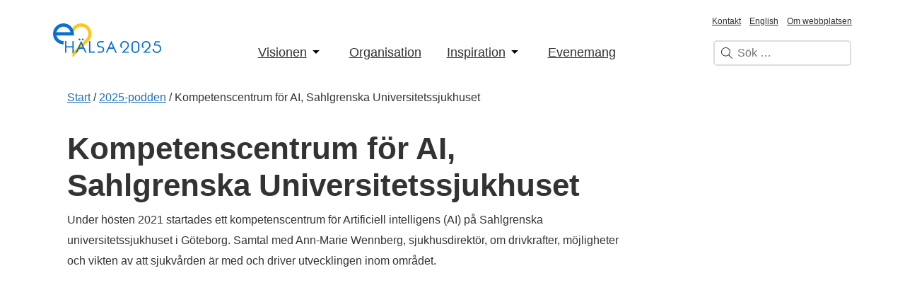

--- FILE ---
content_type: text/html; charset=UTF-8
request_url: https://ehalsa2025.se/podd/kompetenscentrum-for-ai-sahlgrenska-universitetssjukhuset/
body_size: 8465
content:
<!doctype html>
<html lang="sv-SE">

<head>
    <meta charset="UTF-8">
    <meta name="viewport" content="width=device-width, initial-scale=1">
    <link rel="profile" href="https://gmpg.org/xfn/11">

    <meta name='robots' content='index, follow, max-image-preview:large, max-snippet:-1, max-video-preview:-1' />

	<!-- This site is optimized with the Yoast SEO plugin v19.6 - https://yoast.com/wordpress/plugins/seo/ -->
	<title>Kompetenscentrum för AI, Sahlgrenska Universitetssjukhuset - E-hälsa 2025</title>
	<meta name="description" content="Under hösten 2021 startades ett kompetenscentrum för Artificiell intelligens (AI) på Sahlgrenska universitetssjukhuset i Göteborg. Samtal med Ann-Marie Wennberg, sjukhusdirektör, om drivkrafter, möjligheter och vikten av att sjukvården är med och driver utvecklingen inom området." />
	<link rel="canonical" href="https://ehalsa2025.se/podd/kompetenscentrum-for-ai-sahlgrenska-universitetssjukhuset/" />
	<meta property="og:locale" content="sv_SE" />
	<meta property="og:type" content="article" />
	<meta property="og:title" content="Kompetenscentrum för AI, Sahlgrenska Universitetssjukhuset - E-hälsa 2025" />
	<meta property="og:description" content="Under hösten 2021 startades ett kompetenscentrum för Artificiell intelligens (AI) på Sahlgrenska universitetssjukhuset i Göteborg. Samtal med Ann-Marie Wennberg, sjukhusdirektör, om drivkrafter, möjligheter och vikten av att sjukvården är med och driver utvecklingen inom området." />
	<meta property="og:url" content="https://ehalsa2025.se/podd/kompetenscentrum-for-ai-sahlgrenska-universitetssjukhuset/" />
	<meta property="og:site_name" content="E-hälsa 2025" />
	<meta property="article:published_time" content="2022-01-19T10:06:34+00:00" />
	<meta property="article:modified_time" content="2022-01-19T10:06:35+00:00" />
	<meta name="author" content="Maria Wegner" />
	<meta name="twitter:card" content="summary_large_image" />
	<meta name="twitter:label1" content="Skriven av" />
	<meta name="twitter:data1" content="Maria Wegner" />
	<script type="application/ld+json" class="yoast-schema-graph">{"@context":"https://schema.org","@graph":[{"@type":"WebPage","@id":"https://ehalsa2025.se/podd/kompetenscentrum-for-ai-sahlgrenska-universitetssjukhuset/","url":"https://ehalsa2025.se/podd/kompetenscentrum-for-ai-sahlgrenska-universitetssjukhuset/","name":"Kompetenscentrum för AI, Sahlgrenska Universitetssjukhuset - E-hälsa 2025","isPartOf":{"@id":"https://ehalsa2025.se/#website"},"datePublished":"2022-01-19T10:06:34+00:00","dateModified":"2022-01-19T10:06:35+00:00","author":{"@id":"https://ehalsa2025.se/#/schema/person/bbcb85329fe455d8c044b0604d81069b"},"description":"Under hösten 2021 startades ett kompetenscentrum för Artificiell intelligens (AI) på Sahlgrenska universitetssjukhuset i Göteborg. Samtal med Ann-Marie Wennberg, sjukhusdirektör, om drivkrafter, möjligheter och vikten av att sjukvården är med och driver utvecklingen inom området.","breadcrumb":{"@id":"https://ehalsa2025.se/podd/kompetenscentrum-for-ai-sahlgrenska-universitetssjukhuset/#breadcrumb"},"inLanguage":"sv-SE","potentialAction":[{"@type":"ReadAction","target":["https://ehalsa2025.se/podd/kompetenscentrum-for-ai-sahlgrenska-universitetssjukhuset/"]}]},{"@type":"BreadcrumbList","@id":"https://ehalsa2025.se/podd/kompetenscentrum-for-ai-sahlgrenska-universitetssjukhuset/#breadcrumb","itemListElement":[{"@type":"ListItem","position":1,"name":"Start","item":"https://ehalsa2025.se/"},{"@type":"ListItem","position":2,"name":"2025-podden","item":"https://ehalsa2025.se/kategori/podd/"},{"@type":"ListItem","position":3,"name":"Kompetenscentrum för AI, Sahlgrenska Universitetssjukhuset"}]},{"@type":"WebSite","@id":"https://ehalsa2025.se/#website","url":"https://ehalsa2025.se/","name":"E-hälsa 2025","description":"","potentialAction":[{"@type":"SearchAction","target":{"@type":"EntryPoint","urlTemplate":"https://ehalsa2025.se/?s={search_term_string}"},"query-input":"required name=search_term_string"}],"inLanguage":"sv-SE"},{"@type":"Person","@id":"https://ehalsa2025.se/#/schema/person/bbcb85329fe455d8c044b0604d81069b","name":"Maria Wegner","image":{"@type":"ImageObject","inLanguage":"sv-SE","@id":"https://ehalsa2025.se/#/schema/person/image/","url":"https://secure.gravatar.com/avatar/7d7ec8c6218e84d3d4f5cc2080d298ef?s=96&d=mm&r=g","contentUrl":"https://secure.gravatar.com/avatar/7d7ec8c6218e84d3d4f5cc2080d298ef?s=96&d=mm&r=g","caption":"Maria Wegner"},"sameAs":["https://ehalsa2025.se"]}]}</script>
	<!-- / Yoast SEO plugin. -->


<link rel='dns-prefetch' href='//s.w.org' />
<link rel="alternate" type="application/rss+xml" title="E-hälsa 2025 &raquo; Webbflöde" href="https://ehalsa2025.se/feed/" />
<link rel="alternate" type="application/rss+xml" title="E-hälsa 2025 &raquo; kommentarsflöde" href="https://ehalsa2025.se/comments/feed/" />
<link rel="alternate" type="application/rss+xml" title="E-hälsa 2025 &raquo; Kompetenscentrum för AI, Sahlgrenska Universitetssjukhuset kommentarsflöde" href="https://ehalsa2025.se/podd/kompetenscentrum-for-ai-sahlgrenska-universitetssjukhuset/feed/" />
<script>
window._wpemojiSettings = {"baseUrl":"https:\/\/s.w.org\/images\/core\/emoji\/14.0.0\/72x72\/","ext":".png","svgUrl":"https:\/\/s.w.org\/images\/core\/emoji\/14.0.0\/svg\/","svgExt":".svg","source":{"concatemoji":"https:\/\/ehalsa2025.se\/wp-includes\/js\/wp-emoji-release.min.js?ver=6.0.11"}};
/*! This file is auto-generated */
!function(e,a,t){var n,r,o,i=a.createElement("canvas"),p=i.getContext&&i.getContext("2d");function s(e,t){var a=String.fromCharCode,e=(p.clearRect(0,0,i.width,i.height),p.fillText(a.apply(this,e),0,0),i.toDataURL());return p.clearRect(0,0,i.width,i.height),p.fillText(a.apply(this,t),0,0),e===i.toDataURL()}function c(e){var t=a.createElement("script");t.src=e,t.defer=t.type="text/javascript",a.getElementsByTagName("head")[0].appendChild(t)}for(o=Array("flag","emoji"),t.supports={everything:!0,everythingExceptFlag:!0},r=0;r<o.length;r++)t.supports[o[r]]=function(e){if(!p||!p.fillText)return!1;switch(p.textBaseline="top",p.font="600 32px Arial",e){case"flag":return s([127987,65039,8205,9895,65039],[127987,65039,8203,9895,65039])?!1:!s([55356,56826,55356,56819],[55356,56826,8203,55356,56819])&&!s([55356,57332,56128,56423,56128,56418,56128,56421,56128,56430,56128,56423,56128,56447],[55356,57332,8203,56128,56423,8203,56128,56418,8203,56128,56421,8203,56128,56430,8203,56128,56423,8203,56128,56447]);case"emoji":return!s([129777,127995,8205,129778,127999],[129777,127995,8203,129778,127999])}return!1}(o[r]),t.supports.everything=t.supports.everything&&t.supports[o[r]],"flag"!==o[r]&&(t.supports.everythingExceptFlag=t.supports.everythingExceptFlag&&t.supports[o[r]]);t.supports.everythingExceptFlag=t.supports.everythingExceptFlag&&!t.supports.flag,t.DOMReady=!1,t.readyCallback=function(){t.DOMReady=!0},t.supports.everything||(n=function(){t.readyCallback()},a.addEventListener?(a.addEventListener("DOMContentLoaded",n,!1),e.addEventListener("load",n,!1)):(e.attachEvent("onload",n),a.attachEvent("onreadystatechange",function(){"complete"===a.readyState&&t.readyCallback()})),(e=t.source||{}).concatemoji?c(e.concatemoji):e.wpemoji&&e.twemoji&&(c(e.twemoji),c(e.wpemoji)))}(window,document,window._wpemojiSettings);
</script>
<style>
img.wp-smiley,
img.emoji {
	display: inline !important;
	border: none !important;
	box-shadow: none !important;
	height: 1em !important;
	width: 1em !important;
	margin: 0 0.07em !important;
	vertical-align: -0.1em !important;
	background: none !important;
	padding: 0 !important;
}
</style>
	<link rel='stylesheet' id='wp-block-library-css'  href='https://ehalsa2025.se/wp-includes/css/dist/block-library/style.min.css?ver=6.0.11' media='all' />
<style id='global-styles-inline-css'>
body{--wp--preset--color--black: #000000;--wp--preset--color--cyan-bluish-gray: #abb8c3;--wp--preset--color--white: #ffffff;--wp--preset--color--pale-pink: #f78da7;--wp--preset--color--vivid-red: #cf2e2e;--wp--preset--color--luminous-vivid-orange: #ff6900;--wp--preset--color--luminous-vivid-amber: #fcb900;--wp--preset--color--light-green-cyan: #7bdcb5;--wp--preset--color--vivid-green-cyan: #00d084;--wp--preset--color--pale-cyan-blue: #8ed1fc;--wp--preset--color--vivid-cyan-blue: #0693e3;--wp--preset--color--vivid-purple: #9b51e0;--wp--preset--gradient--vivid-cyan-blue-to-vivid-purple: linear-gradient(135deg,rgba(6,147,227,1) 0%,rgb(155,81,224) 100%);--wp--preset--gradient--light-green-cyan-to-vivid-green-cyan: linear-gradient(135deg,rgb(122,220,180) 0%,rgb(0,208,130) 100%);--wp--preset--gradient--luminous-vivid-amber-to-luminous-vivid-orange: linear-gradient(135deg,rgba(252,185,0,1) 0%,rgba(255,105,0,1) 100%);--wp--preset--gradient--luminous-vivid-orange-to-vivid-red: linear-gradient(135deg,rgba(255,105,0,1) 0%,rgb(207,46,46) 100%);--wp--preset--gradient--very-light-gray-to-cyan-bluish-gray: linear-gradient(135deg,rgb(238,238,238) 0%,rgb(169,184,195) 100%);--wp--preset--gradient--cool-to-warm-spectrum: linear-gradient(135deg,rgb(74,234,220) 0%,rgb(151,120,209) 20%,rgb(207,42,186) 40%,rgb(238,44,130) 60%,rgb(251,105,98) 80%,rgb(254,248,76) 100%);--wp--preset--gradient--blush-light-purple: linear-gradient(135deg,rgb(255,206,236) 0%,rgb(152,150,240) 100%);--wp--preset--gradient--blush-bordeaux: linear-gradient(135deg,rgb(254,205,165) 0%,rgb(254,45,45) 50%,rgb(107,0,62) 100%);--wp--preset--gradient--luminous-dusk: linear-gradient(135deg,rgb(255,203,112) 0%,rgb(199,81,192) 50%,rgb(65,88,208) 100%);--wp--preset--gradient--pale-ocean: linear-gradient(135deg,rgb(255,245,203) 0%,rgb(182,227,212) 50%,rgb(51,167,181) 100%);--wp--preset--gradient--electric-grass: linear-gradient(135deg,rgb(202,248,128) 0%,rgb(113,206,126) 100%);--wp--preset--gradient--midnight: linear-gradient(135deg,rgb(2,3,129) 0%,rgb(40,116,252) 100%);--wp--preset--duotone--dark-grayscale: url('#wp-duotone-dark-grayscale');--wp--preset--duotone--grayscale: url('#wp-duotone-grayscale');--wp--preset--duotone--purple-yellow: url('#wp-duotone-purple-yellow');--wp--preset--duotone--blue-red: url('#wp-duotone-blue-red');--wp--preset--duotone--midnight: url('#wp-duotone-midnight');--wp--preset--duotone--magenta-yellow: url('#wp-duotone-magenta-yellow');--wp--preset--duotone--purple-green: url('#wp-duotone-purple-green');--wp--preset--duotone--blue-orange: url('#wp-duotone-blue-orange');--wp--preset--font-size--small: 13px;--wp--preset--font-size--medium: 20px;--wp--preset--font-size--large: 36px;--wp--preset--font-size--x-large: 42px;}.has-black-color{color: var(--wp--preset--color--black) !important;}.has-cyan-bluish-gray-color{color: var(--wp--preset--color--cyan-bluish-gray) !important;}.has-white-color{color: var(--wp--preset--color--white) !important;}.has-pale-pink-color{color: var(--wp--preset--color--pale-pink) !important;}.has-vivid-red-color{color: var(--wp--preset--color--vivid-red) !important;}.has-luminous-vivid-orange-color{color: var(--wp--preset--color--luminous-vivid-orange) !important;}.has-luminous-vivid-amber-color{color: var(--wp--preset--color--luminous-vivid-amber) !important;}.has-light-green-cyan-color{color: var(--wp--preset--color--light-green-cyan) !important;}.has-vivid-green-cyan-color{color: var(--wp--preset--color--vivid-green-cyan) !important;}.has-pale-cyan-blue-color{color: var(--wp--preset--color--pale-cyan-blue) !important;}.has-vivid-cyan-blue-color{color: var(--wp--preset--color--vivid-cyan-blue) !important;}.has-vivid-purple-color{color: var(--wp--preset--color--vivid-purple) !important;}.has-black-background-color{background-color: var(--wp--preset--color--black) !important;}.has-cyan-bluish-gray-background-color{background-color: var(--wp--preset--color--cyan-bluish-gray) !important;}.has-white-background-color{background-color: var(--wp--preset--color--white) !important;}.has-pale-pink-background-color{background-color: var(--wp--preset--color--pale-pink) !important;}.has-vivid-red-background-color{background-color: var(--wp--preset--color--vivid-red) !important;}.has-luminous-vivid-orange-background-color{background-color: var(--wp--preset--color--luminous-vivid-orange) !important;}.has-luminous-vivid-amber-background-color{background-color: var(--wp--preset--color--luminous-vivid-amber) !important;}.has-light-green-cyan-background-color{background-color: var(--wp--preset--color--light-green-cyan) !important;}.has-vivid-green-cyan-background-color{background-color: var(--wp--preset--color--vivid-green-cyan) !important;}.has-pale-cyan-blue-background-color{background-color: var(--wp--preset--color--pale-cyan-blue) !important;}.has-vivid-cyan-blue-background-color{background-color: var(--wp--preset--color--vivid-cyan-blue) !important;}.has-vivid-purple-background-color{background-color: var(--wp--preset--color--vivid-purple) !important;}.has-black-border-color{border-color: var(--wp--preset--color--black) !important;}.has-cyan-bluish-gray-border-color{border-color: var(--wp--preset--color--cyan-bluish-gray) !important;}.has-white-border-color{border-color: var(--wp--preset--color--white) !important;}.has-pale-pink-border-color{border-color: var(--wp--preset--color--pale-pink) !important;}.has-vivid-red-border-color{border-color: var(--wp--preset--color--vivid-red) !important;}.has-luminous-vivid-orange-border-color{border-color: var(--wp--preset--color--luminous-vivid-orange) !important;}.has-luminous-vivid-amber-border-color{border-color: var(--wp--preset--color--luminous-vivid-amber) !important;}.has-light-green-cyan-border-color{border-color: var(--wp--preset--color--light-green-cyan) !important;}.has-vivid-green-cyan-border-color{border-color: var(--wp--preset--color--vivid-green-cyan) !important;}.has-pale-cyan-blue-border-color{border-color: var(--wp--preset--color--pale-cyan-blue) !important;}.has-vivid-cyan-blue-border-color{border-color: var(--wp--preset--color--vivid-cyan-blue) !important;}.has-vivid-purple-border-color{border-color: var(--wp--preset--color--vivid-purple) !important;}.has-vivid-cyan-blue-to-vivid-purple-gradient-background{background: var(--wp--preset--gradient--vivid-cyan-blue-to-vivid-purple) !important;}.has-light-green-cyan-to-vivid-green-cyan-gradient-background{background: var(--wp--preset--gradient--light-green-cyan-to-vivid-green-cyan) !important;}.has-luminous-vivid-amber-to-luminous-vivid-orange-gradient-background{background: var(--wp--preset--gradient--luminous-vivid-amber-to-luminous-vivid-orange) !important;}.has-luminous-vivid-orange-to-vivid-red-gradient-background{background: var(--wp--preset--gradient--luminous-vivid-orange-to-vivid-red) !important;}.has-very-light-gray-to-cyan-bluish-gray-gradient-background{background: var(--wp--preset--gradient--very-light-gray-to-cyan-bluish-gray) !important;}.has-cool-to-warm-spectrum-gradient-background{background: var(--wp--preset--gradient--cool-to-warm-spectrum) !important;}.has-blush-light-purple-gradient-background{background: var(--wp--preset--gradient--blush-light-purple) !important;}.has-blush-bordeaux-gradient-background{background: var(--wp--preset--gradient--blush-bordeaux) !important;}.has-luminous-dusk-gradient-background{background: var(--wp--preset--gradient--luminous-dusk) !important;}.has-pale-ocean-gradient-background{background: var(--wp--preset--gradient--pale-ocean) !important;}.has-electric-grass-gradient-background{background: var(--wp--preset--gradient--electric-grass) !important;}.has-midnight-gradient-background{background: var(--wp--preset--gradient--midnight) !important;}.has-small-font-size{font-size: var(--wp--preset--font-size--small) !important;}.has-medium-font-size{font-size: var(--wp--preset--font-size--medium) !important;}.has-large-font-size{font-size: var(--wp--preset--font-size--large) !important;}.has-x-large-font-size{font-size: var(--wp--preset--font-size--x-large) !important;}
</style>
<link rel='stylesheet' id='contact-form-7-css'  href='https://ehalsa2025.se/wp-content/plugins/contact-form-7/includes/css/styles.css?ver=5.6.2' media='all' />
<link rel='stylesheet' id='e-halsa-2025-style-css'  href='https://ehalsa2025.se/wp-content/themes/e-halsa-2025/style.css?ver=1.0.0' media='all' />
<link rel='stylesheet' id='digifix-bundle-css-css'  href='https://ehalsa2025.se/wp-content/themes/e-halsa-2025/digifix-includes/assets/dist/bundle.css?ver=1622030934' media='all' />
<script src='https://ehalsa2025.se/wp-includes/js/jquery/jquery.min.js?ver=3.6.0' id='jquery-core-js'></script>
<script src='https://ehalsa2025.se/wp-includes/js/jquery/jquery-migrate.min.js?ver=3.3.2' id='jquery-migrate-js'></script>
<link rel="https://api.w.org/" href="https://ehalsa2025.se/wp-json/" /><link rel="alternate" type="application/json" href="https://ehalsa2025.se/wp-json/wp/v2/posts/1693" /><link rel="EditURI" type="application/rsd+xml" title="RSD" href="https://ehalsa2025.se/xmlrpc.php?rsd" />
<link rel="wlwmanifest" type="application/wlwmanifest+xml" href="https://ehalsa2025.se/wp-includes/wlwmanifest.xml" /> 
<meta name="generator" content="WordPress 6.0.11" />
<link rel='shortlink' href='https://ehalsa2025.se/?p=1693' />
<link rel="alternate" type="application/json+oembed" href="https://ehalsa2025.se/wp-json/oembed/1.0/embed?url=https%3A%2F%2Fehalsa2025.se%2Fpodd%2Fkompetenscentrum-for-ai-sahlgrenska-universitetssjukhuset%2F" />
<link rel="alternate" type="text/xml+oembed" href="https://ehalsa2025.se/wp-json/oembed/1.0/embed?url=https%3A%2F%2Fehalsa2025.se%2Fpodd%2Fkompetenscentrum-for-ai-sahlgrenska-universitetssjukhuset%2F&#038;format=xml" />
<link rel="pingback" href="https://ehalsa2025.se/xmlrpc.php"><link rel="icon" href="https://ehalsa2025.se/wp-content/uploads/2020/12/favicon-32x32-1.png" sizes="32x32" />
<link rel="icon" href="https://ehalsa2025.se/wp-content/uploads/2020/12/favicon-32x32-1.png" sizes="192x192" />
<link rel="apple-touch-icon" href="https://ehalsa2025.se/wp-content/uploads/2020/12/favicon-32x32-1.png" />
<meta name="msapplication-TileImage" content="https://ehalsa2025.se/wp-content/uploads/2020/12/favicon-32x32-1.png" />
</head>

<body data-rsssl=1 class="post-template-default single single-post postid-1693 single-format-standard digifix no-sidebar">
    <svg xmlns="http://www.w3.org/2000/svg" viewBox="0 0 0 0" width="0" height="0" focusable="false" role="none" style="visibility: hidden; position: absolute; left: -9999px; overflow: hidden;" ><defs><filter id="wp-duotone-dark-grayscale"><feColorMatrix color-interpolation-filters="sRGB" type="matrix" values=" .299 .587 .114 0 0 .299 .587 .114 0 0 .299 .587 .114 0 0 .299 .587 .114 0 0 " /><feComponentTransfer color-interpolation-filters="sRGB" ><feFuncR type="table" tableValues="0 0.49803921568627" /><feFuncG type="table" tableValues="0 0.49803921568627" /><feFuncB type="table" tableValues="0 0.49803921568627" /><feFuncA type="table" tableValues="1 1" /></feComponentTransfer><feComposite in2="SourceGraphic" operator="in" /></filter></defs></svg><svg xmlns="http://www.w3.org/2000/svg" viewBox="0 0 0 0" width="0" height="0" focusable="false" role="none" style="visibility: hidden; position: absolute; left: -9999px; overflow: hidden;" ><defs><filter id="wp-duotone-grayscale"><feColorMatrix color-interpolation-filters="sRGB" type="matrix" values=" .299 .587 .114 0 0 .299 .587 .114 0 0 .299 .587 .114 0 0 .299 .587 .114 0 0 " /><feComponentTransfer color-interpolation-filters="sRGB" ><feFuncR type="table" tableValues="0 1" /><feFuncG type="table" tableValues="0 1" /><feFuncB type="table" tableValues="0 1" /><feFuncA type="table" tableValues="1 1" /></feComponentTransfer><feComposite in2="SourceGraphic" operator="in" /></filter></defs></svg><svg xmlns="http://www.w3.org/2000/svg" viewBox="0 0 0 0" width="0" height="0" focusable="false" role="none" style="visibility: hidden; position: absolute; left: -9999px; overflow: hidden;" ><defs><filter id="wp-duotone-purple-yellow"><feColorMatrix color-interpolation-filters="sRGB" type="matrix" values=" .299 .587 .114 0 0 .299 .587 .114 0 0 .299 .587 .114 0 0 .299 .587 .114 0 0 " /><feComponentTransfer color-interpolation-filters="sRGB" ><feFuncR type="table" tableValues="0.54901960784314 0.98823529411765" /><feFuncG type="table" tableValues="0 1" /><feFuncB type="table" tableValues="0.71764705882353 0.25490196078431" /><feFuncA type="table" tableValues="1 1" /></feComponentTransfer><feComposite in2="SourceGraphic" operator="in" /></filter></defs></svg><svg xmlns="http://www.w3.org/2000/svg" viewBox="0 0 0 0" width="0" height="0" focusable="false" role="none" style="visibility: hidden; position: absolute; left: -9999px; overflow: hidden;" ><defs><filter id="wp-duotone-blue-red"><feColorMatrix color-interpolation-filters="sRGB" type="matrix" values=" .299 .587 .114 0 0 .299 .587 .114 0 0 .299 .587 .114 0 0 .299 .587 .114 0 0 " /><feComponentTransfer color-interpolation-filters="sRGB" ><feFuncR type="table" tableValues="0 1" /><feFuncG type="table" tableValues="0 0.27843137254902" /><feFuncB type="table" tableValues="0.5921568627451 0.27843137254902" /><feFuncA type="table" tableValues="1 1" /></feComponentTransfer><feComposite in2="SourceGraphic" operator="in" /></filter></defs></svg><svg xmlns="http://www.w3.org/2000/svg" viewBox="0 0 0 0" width="0" height="0" focusable="false" role="none" style="visibility: hidden; position: absolute; left: -9999px; overflow: hidden;" ><defs><filter id="wp-duotone-midnight"><feColorMatrix color-interpolation-filters="sRGB" type="matrix" values=" .299 .587 .114 0 0 .299 .587 .114 0 0 .299 .587 .114 0 0 .299 .587 .114 0 0 " /><feComponentTransfer color-interpolation-filters="sRGB" ><feFuncR type="table" tableValues="0 0" /><feFuncG type="table" tableValues="0 0.64705882352941" /><feFuncB type="table" tableValues="0 1" /><feFuncA type="table" tableValues="1 1" /></feComponentTransfer><feComposite in2="SourceGraphic" operator="in" /></filter></defs></svg><svg xmlns="http://www.w3.org/2000/svg" viewBox="0 0 0 0" width="0" height="0" focusable="false" role="none" style="visibility: hidden; position: absolute; left: -9999px; overflow: hidden;" ><defs><filter id="wp-duotone-magenta-yellow"><feColorMatrix color-interpolation-filters="sRGB" type="matrix" values=" .299 .587 .114 0 0 .299 .587 .114 0 0 .299 .587 .114 0 0 .299 .587 .114 0 0 " /><feComponentTransfer color-interpolation-filters="sRGB" ><feFuncR type="table" tableValues="0.78039215686275 1" /><feFuncG type="table" tableValues="0 0.94901960784314" /><feFuncB type="table" tableValues="0.35294117647059 0.47058823529412" /><feFuncA type="table" tableValues="1 1" /></feComponentTransfer><feComposite in2="SourceGraphic" operator="in" /></filter></defs></svg><svg xmlns="http://www.w3.org/2000/svg" viewBox="0 0 0 0" width="0" height="0" focusable="false" role="none" style="visibility: hidden; position: absolute; left: -9999px; overflow: hidden;" ><defs><filter id="wp-duotone-purple-green"><feColorMatrix color-interpolation-filters="sRGB" type="matrix" values=" .299 .587 .114 0 0 .299 .587 .114 0 0 .299 .587 .114 0 0 .299 .587 .114 0 0 " /><feComponentTransfer color-interpolation-filters="sRGB" ><feFuncR type="table" tableValues="0.65098039215686 0.40392156862745" /><feFuncG type="table" tableValues="0 1" /><feFuncB type="table" tableValues="0.44705882352941 0.4" /><feFuncA type="table" tableValues="1 1" /></feComponentTransfer><feComposite in2="SourceGraphic" operator="in" /></filter></defs></svg><svg xmlns="http://www.w3.org/2000/svg" viewBox="0 0 0 0" width="0" height="0" focusable="false" role="none" style="visibility: hidden; position: absolute; left: -9999px; overflow: hidden;" ><defs><filter id="wp-duotone-blue-orange"><feColorMatrix color-interpolation-filters="sRGB" type="matrix" values=" .299 .587 .114 0 0 .299 .587 .114 0 0 .299 .587 .114 0 0 .299 .587 .114 0 0 " /><feComponentTransfer color-interpolation-filters="sRGB" ><feFuncR type="table" tableValues="0.098039215686275 1" /><feFuncG type="table" tableValues="0 0.66274509803922" /><feFuncB type="table" tableValues="0.84705882352941 0.41960784313725" /><feFuncA type="table" tableValues="1 1" /></feComponentTransfer><feComposite in2="SourceGraphic" operator="in" /></filter></defs></svg>    <header id="header-desktop">
    <nav class="header-desktop-nav-menu" aria-label="Huvudmeny">
        <div class="container-wide">
            <div class="row align-items-center justify-content-between">
                <div class="col-auto">
                    <a class="logo-link" href="https://ehalsa2025.se" aria-label="Till startsida – E-hälsa 2025">
                        <img src="https://ehalsa2025.se/wp-content/themes/e-halsa-2025/digifix-includes/assets/dist/images/e-halsa-2025-logo.png" alt="Logotyp för E-hälsa 2025 – klicka för att gå till startsida" class="logo">
                    </a>
                </div>
                <div class="col">
                    <div class="desktop-navigation-menu-wrapper"><ul id="primary-navigation" class="menu"><li id="menu-item-315" class="menu-item menu-item-type-post_type menu-item-object-page menu-item-has-children menu-item-315"><a href="https://ehalsa2025.se/visionen/">Visionen</a>
<ul class="sub-menu">
	<li id="menu-item-563" class="menu-item menu-item-type-post_type menu-item-object-page menu-item-563"><a href="https://ehalsa2025.se/visionen/genomforandeplan/">Genomförandeplan</a></li>
	<li id="menu-item-1104" class="menu-item menu-item-type-post_type menu-item-object-page menu-item-1104"><a href="https://ehalsa2025.se/visionen/genomforandeplan/prioriterade-insatser/">Prioriterade insatser</a></li>
</ul>
</li>
<li id="menu-item-167" class="menu-item menu-item-type-post_type menu-item-object-page menu-item-167"><a href="https://ehalsa2025.se/organisationen/">Organisation</a></li>
<li id="menu-item-420" class="menu-item menu-item-type-post_type menu-item-object-page menu-item-has-children menu-item-420"><a href="https://ehalsa2025.se/inspiration/">Inspiration</a>
<ul class="sub-menu">
	<li id="menu-item-349" class="menu-item menu-item-type-taxonomy menu-item-object-category current-post-ancestor current-menu-parent current-post-parent menu-item-349"><a href="https://ehalsa2025.se/kategori/podd/">2025-podden</a></li>
	<li id="menu-item-350" class="menu-item menu-item-type-taxonomy menu-item-object-category menu-item-350"><a href="https://ehalsa2025.se/kategori/seminarium/">2025-seminarium</a></li>
</ul>
</li>
<li id="menu-item-351" class="menu-item menu-item-type-custom menu-item-object-custom menu-item-351"><a href="https://ehalsa2025.se/evenemang">Evenemang</a></li>
</ul></div>                </div>
                <div class="col-auto">
                    <div class="top-menu-wrapper">
                        <div class="desktop-top-menu-wrapper"><ul id="top-menu" class="menu"><li id="menu-item-346" class="menu-item menu-item-type-post_type menu-item-object-page menu-item-346"><a href="https://ehalsa2025.se/kontakt/">Kontakt</a></li>
<li id="menu-item-347" class="menu-item menu-item-type-post_type menu-item-object-page menu-item-347"><a href="https://ehalsa2025.se/english/">English</a></li>
<li id="menu-item-348" class="menu-item menu-item-type-post_type menu-item-object-page menu-item-348"><a href="https://ehalsa2025.se/om-webbplatsen/">Om webbplatsen</a></li>
</ul></div>                    </div>
                    <div class="search-form-wrapper">
                        
                        <form role="search" method="get" class="search-form" action="https://ehalsa2025.se">
                            <label for="header-search-desktop">
                                <span class="screen-reader-text">Sök efter:</span>
                                <input type="search" class="search-field" placeholder="Sök …" value="" name="s" id="header-search-desktop">
                            </label>
                            <input type="submit" class="search-submit" value="Sök">
                        </form>
                    </div>
                </div>
            </div>
        </div>
    </nav>
</header>    <header id="header-mobile">
    <div class="row align-items-center">
        <div class="col">
            <a href="https://ehalsa2025.se" aria-label="Till startsida – E-hälsa 2025">
                <img src="https://ehalsa2025.se/wp-content/themes/e-halsa-2025/digifix-includes/assets/dist/images/e-halsa-2025-logo.png" alt="Logotyp för E-hälsa 2025 – klicka för att gå till startsida" class="logo">
            </a>
        </div>
        <div class="col-auto">
            <a href="#" aria-label="Öppna och stäng mobilmenyn" class="toggle-mobile-menu">Meny
                <svg version="1.1" id="Layer_1" xmlns="http://www.w3.org/2000/svg" xmlns:xlink="http://www.w3.org/1999/xlink" x="0px" y="0px" viewBox="0 0 122.88 95.95" style="enable-background:new 0 0 122.88 95.95" xml:space="preserve" aria-labelledby="mobile-menu-toggle" role="img">
                    <title id="mobile-menu-toggle">Ikon för att öppna och stänga menyn.</title>
                    <style type="text/css">
                        .st0 {
                            fill-rule: evenodd;
                            clip-rule: evenodd;
                        }
                    </style>
                    <g>
                        <path class="st0" d="M8.94,0h105c4.92,0,8.94,4.02,8.94,8.94l0,0c0,4.92-4.02,8.94-8.94,8.94h-105C4.02,17.88,0,13.86,0,8.94l0,0 C0,4.02,4.02,0,8.94,0L8.94,0z M8.94,78.07h105c4.92,0,8.94,4.02,8.94,8.94l0,0c0,4.92-4.02,8.94-8.94,8.94h-105 C4.02,95.95,0,91.93,0,87.01l0,0C0,82.09,4.02,78.07,8.94,78.07L8.94,78.07z M8.94,39.03h105c4.92,0,8.94,4.02,8.94,8.94l0,0 c0,4.92-4.02,8.94-8.94,8.94h-105C4.02,56.91,0,52.89,0,47.97l0,0C0,43.06,4.02,39.03,8.94,39.03L8.94,39.03z" />
                    </g>
                </svg>
            </a>
        </div>
    </div>
</header>

<nav class="header-mobile-nav-menu" aria-hidden="true" aria-label="Huvudmeny för mobil">
    <div class="container-wide">
        <div class="row align-items-center justify-content-between">
            <div class="col-12">
                <div class="mobile-navigation-menu-wrapper"><ul id="primary-navigation-mobile" class="menu"><li class="menu-item menu-item-type-post_type menu-item-object-page menu-item-has-children menu-item-315"><a href="https://ehalsa2025.se/visionen/">Visionen</a>
<ul class="sub-menu">
	<li class="menu-item menu-item-type-post_type menu-item-object-page menu-item-563"><a href="https://ehalsa2025.se/visionen/genomforandeplan/">Genomförandeplan</a></li>
	<li class="menu-item menu-item-type-post_type menu-item-object-page menu-item-1104"><a href="https://ehalsa2025.se/visionen/genomforandeplan/prioriterade-insatser/">Prioriterade insatser</a></li>
</ul>
</li>
<li class="menu-item menu-item-type-post_type menu-item-object-page menu-item-167"><a href="https://ehalsa2025.se/organisationen/">Organisation</a></li>
<li class="menu-item menu-item-type-post_type menu-item-object-page menu-item-has-children menu-item-420"><a href="https://ehalsa2025.se/inspiration/">Inspiration</a>
<ul class="sub-menu">
	<li class="menu-item menu-item-type-taxonomy menu-item-object-category current-post-ancestor current-menu-parent current-post-parent menu-item-349"><a href="https://ehalsa2025.se/kategori/podd/">2025-podden</a></li>
	<li class="menu-item menu-item-type-taxonomy menu-item-object-category menu-item-350"><a href="https://ehalsa2025.se/kategori/seminarium/">2025-seminarium</a></li>
</ul>
</li>
<li class="menu-item menu-item-type-custom menu-item-object-custom menu-item-351"><a href="https://ehalsa2025.se/evenemang">Evenemang</a></li>
</ul></div>            </div>
            <div class="col-12">
                <div class="bottom-menu-mobile">
                    <div class="desktop-top-menu-wrapper"><ul id="top-menu-mobile" class="menu"><li class="menu-item menu-item-type-post_type menu-item-object-page menu-item-346"><a href="https://ehalsa2025.se/kontakt/">Kontakt</a></li>
<li class="menu-item menu-item-type-post_type menu-item-object-page menu-item-347"><a href="https://ehalsa2025.se/english/">English</a></li>
<li class="menu-item menu-item-type-post_type menu-item-object-page menu-item-348"><a href="https://ehalsa2025.se/om-webbplatsen/">Om webbplatsen</a></li>
</ul></div>                </div>
                <div class="search-form-wrapper padding-bottom-xs-3">
                    <form role="search" method="get" class="search-form" action="https://ehalsa2025.se">
                        <label for="header-search-mobile">
                            <span class="screen-reader-text">Sök efter:</span>
                            <input type="search" class="search-field" placeholder="Sök …" value="" name="s" id="header-search-mobile">
                        </label>
                        <input type="submit" class="search-submit" value="Sök">
                    </form>
                                    </div>
            </div>
        </div>
    </div>
</nav>    <div id="page" class="site">


<main id="primary" class="site-main">

    <nav class="page-breadcrumbs">
    <div class="container">
        <p id="breadcrumbs"><span><span><a href="https://ehalsa2025.se/">Start</a> / <span><a href="https://ehalsa2025.se/kategori/podd/">2025-podden</a> / <span class="breadcrumb_last" aria-current="page">Kompetenscentrum för AI, Sahlgrenska Universitetssjukhuset</span></span></span></span></p>    </div>
</nav>
    <div class="digifix">
    <section class="main-page-content padding-top-xs-2 padding-bottom-xs-2">
        <div class="container">
            <div class="row">

                <div class="col-12 col-md-7 col-lg-9">
                    <div class="main-page-content-wrapper main-page-content-block-inner margin-bottom-xs-2 margin-bottom-md-0 padding-right-md-1 ">

                                                    <h1 class="headline-large">Kompetenscentrum för AI, Sahlgrenska Universitetssjukhuset</h1>
                        
                        
                        <p>Under hösten 2021 startades ett kompetenscentrum för Artificiell intelligens (AI) på Sahlgrenska universitetssjukhuset i Göteborg. Samtal med Ann-Marie Wennberg, sjukhusdirektör, om drivkrafter, möjligheter och vikten av att sjukvården är med och driver utvecklingen inom området.</p>
<p><iframe loading="lazy" title="Kompetenscentrum för AI, Sahlgrenska Universitetssjukhuset" width="640" height="360" src="https://www.youtube.com/embed/5jr0RMZjZNs?feature=oembed" frameborder="0" allow="accelerometer; autoplay; clipboard-write; encrypted-media; gyroscope; picture-in-picture" allowfullscreen></iframe></p>
                    </div>

                </div>

                <div class="col-12 col-md-5 col-lg-3">
                    <aside class="main-page-content-sidebar padding-left-md-1">

    
    
    
    
    
</aside>                </div>
            </div>
        </div>
    </section>
</div>
</main><!-- #main -->


<div class="social-media-footer" role="region">
    <div class="container">
        <div class="social-media-footer-inner padding-top-xs-2 padding-bottom-xs-2 padding-top-lg-2 padding-bottom-lg-4">
            <div class="row align-items-center">
                <div class="col-auto">
                    <p class="mb-0">Dela sidan</p>
                </div>
                <div class="col">
                    <a href="mailto:?&body=https://ehalsa2025.se/podd/kompetenscentrum-for-ai-sahlgrenska-universitetssjukhuset" target="_blank" class="social-media-link" title="Dela sidan via e-mail" aria-label="Dela sidan via e-mail">
                        <svg role="img" width="3845px" height="3845px" viewBox="0 0 3845 3845" version="1.1" xmlns="http://www.w3.org/2000/svg" xmlns:xlink="http://www.w3.org/1999/xlink">
                            <title>Dela sidan via e-mail</title>
                            <g id="Page-1" stroke="none" stroke-width="1" fill="none" fill-rule="evenodd">
                                <g id="Group">
                                    <rect id="Rectangle" fill="#1D70B8" x="0" y="0" width="3845" height="3845" rx="1922.5"></rect>
                                    <g id="envelope-1" transform="translate(691.000000, 1134.000000)" fill="#FFFFFF" fill-rule="nonzero">
                                        <path d="M1224.3401,1323.08054 L1710.08177,837.471167 L2448.74036,1576 L1477.29714,1576 L971.383073,1576 L0,1576 L738.638542,837.471167 L1224.3401,1323.08054 L1224.3401,1323.08054 Z M28.0929687,0 L1224.32005,1196.00931 L2420.56719,0 L28.0929687,0 L28.0929687,0 Z M0,1396.8813 L634.147135,762.768201 L0,128.715254 L0,1396.8813 L0,1396.8813 Z M2464,1457.52984 L1769.13516,762.768201 L2464,68.0266134 L2464,1457.52984 L2464,1457.52984 Z" id="Shape-1"></path>
                                    </g>
                                </g>
                            </g>
                        </svg>
                    </a>
                    <a href="https://www.facebook.com/sharer/sharer.php?u=https://ehalsa2025.se/podd/kompetenscentrum-for-ai-sahlgrenska-universitetssjukhuset" target="_blank" class="social-media-link" title="Dela sidan på Facebook" aria-label="Dela sidan på Facebook">
                        <svg role="img" width="3334px" height="3334px" viewBox="0 0 3334 3334" version="1.1" xmlns="http://www.w3.org/2000/svg" xmlns:xlink="http://www.w3.org/1999/xlink">
                            <title>Dela sidan på Facebook</title>
                            <g id="Page-2" stroke="none" stroke-width="1" fill="none" fill-rule="evenodd">
                                <g id="facebook-round" fill="#1D70B8">
                                    <path d="M1667,0 C2587,0 3334,746 3334,1667 C3334,2587 2588,3334 1667,3334 C747,3334 0,2588 0,1667 C0,747 746,0 1667,0 Z M1853,1117 L2164,1117 L2164,744 L1853,744 C1613,744 1418,939 1418,1179 L1418,1365 L1169,1365 L1169,1738 L1418,1738 L1418,2732 L1791,2732 L1791,1738 L2102,1738 L2164,1365 L1791,1365 L1791,1179 C1791,1145 1819,1117 1853,1117 Z" id="Shape-2"></path>
                                </g>
                            </g>
                        </svg>
                    </a>
                    <a href="https://www.linkedin.com/shareArticle?mini=true&url=https://ehalsa2025.se/podd/kompetenscentrum-for-ai-sahlgrenska-universitetssjukhuset" target="_blank" class="social-media-link" title="Dela sidan på Linkedin" aria-label="Dela sidan på Linkedin">
                        <svg role="img" width="3334px" height="3334px" viewBox="0 0 3334 3334" version="1.1" xmlns="http://www.w3.org/2000/svg" xmlns:xlink="http://www.w3.org/1999/xlink">
                            <title>Dela sidan på Linkedin</title>
                            <g id="Page-3" stroke="none" stroke-width="1" fill="none" fill-rule="evenodd">
                                <g id="linkedin-round" fill="#1D70B8">
                                    <path d="M1667,0 C2587,0 3334,746 3334,1667 C3334,2587 2588,3334 1667,3334 C747,3334 0,2588 0,1667 C0,747 746,0 1667,0 Z M1452,1336 L1794,1336 L1794,1511 L1799,1511 C1847,1425 1963,1336 2137,1336 C2498,1336 2565,1561 2565,1853 L2565,2449 L2208,2449 L2208,1921 C2208,1795 2205,1633 2022,1633 C1836,1633 1808,1770 1808,1912 L1808,2449 L1451,2449 L1451,1336 L1452,1336 Z M1205,1027 C1205,1129 1122,1213 1019,1213 C917,1213 833,1130 833,1027 C833,925 916,841 1019,841 C1121,841 1205,924 1205,1027 Z M834,1336 L1205,1336 L1205,2449 L834,2449 L834,1336 Z" id="Shape-3"></path>
                                </g>
                            </g>
                        </svg>
                    </a>
                </div>
            </div>
        </div>
    </div>
</div>
<footer id="kontakt" class="site-footer">
    <div class="container">
        <div class="row justify-content-lg-between">
            <div class="col-12 col-md-auto col-lg-2">
                <div class="footer-column margin-bottom-xs-2 margin-bottom-md-0">
                    <h2 class="h3 margin-bottom-xs-1">Kontakt</h2>
                                            <a href="https://ehalsa2025.se/kontakt/">Kontakt</a>
                                    </div>
            </div>
            <div class="col-12 col-md margin-bottom-lg-0 col-lg-4">
                <div class="footer-column">
                    <h2 class="h3 margin-bottom-xs-1">Vision e-hälsa 2025</h2>
                    <p>År 2025 ska Sverige vara bäst i världen på att använda digitaliseringens och e-hälsans möjligheter i syfte att underlätta för människor att uppnå en god och jämlik hälsa och välfärd.</p>
                </div>
            </div>
            <div class="col-12 col-md col-lg-4">
                <div class="footer-column">
                    <h2 class="h3 margin-bottom-xs-1">Om oss</h2>
                    <p>Organisationen är statens och SKR:s gemensamma arena för styrning, samverkan och uppföljning av strategin för Vision e-hälsa 2025.</p>
                </div>
            </div>
        </div>
    </div>
</footer><!-- #colophon -->
</div><!-- #page -->
<section class="video-modal" aria-hidden="true">
    <div class="video-modal-inner">
        <h3 class="text-light">Videospelare</h3>
        <a href="#" class="close-video-modal" aria-label="Stäng videospelaren">Stäng<span class="d-inline-block ml-2"> &times;</span></a>
        <video playsinline controls>
            <source src="https://ehalsa2025.se/wp-content/themes/e-halsa-2025/digifix-includes/assets/dist/placeholder-video.mp4" type="video/mp4">
        </video>
    </div>
</section><script src='https://ehalsa2025.se/wp-includes/js/dist/vendor/regenerator-runtime.min.js?ver=0.13.9' id='regenerator-runtime-js'></script>
<script src='https://ehalsa2025.se/wp-includes/js/dist/vendor/wp-polyfill.min.js?ver=3.15.0' id='wp-polyfill-js'></script>
<script id='contact-form-7-js-extra'>
var wpcf7 = {"api":{"root":"https:\/\/ehalsa2025.se\/wp-json\/","namespace":"contact-form-7\/v1"}};
</script>
<script src='https://ehalsa2025.se/wp-content/plugins/contact-form-7/includes/js/index.js?ver=5.6.2' id='contact-form-7-js'></script>
<script src='https://ehalsa2025.se/wp-includes/js/comment-reply.min.js?ver=6.0.11' id='comment-reply-js'></script>
<script id='digifix-bundle-js-js-extra'>
var digifix = {"endpoints":{"loadMorePostsUrl":"https:\/\/ehalsa2025.se\/wp-json\/digifix\/ajaxLoadPosts"}};
</script>
<script src='https://ehalsa2025.se/wp-content/themes/e-halsa-2025/digifix-includes/assets/dist/bundle.js?ver=1622028534' id='digifix-bundle-js-js'></script>

</body>

</html>

--- FILE ---
content_type: text/css
request_url: https://ehalsa2025.se/wp-content/themes/e-halsa-2025/digifix-includes/assets/dist/bundle.css?ver=1622030934
body_size: 29673
content:
.slick-slider{-webkit-box-sizing:border-box;box-sizing:border-box;-webkit-touch-callout:none;-webkit-user-select:none;-moz-user-select:none;-ms-user-select:none;user-select:none;-ms-touch-action:pan-y;touch-action:pan-y;-webkit-tap-highlight-color:transparent}.slick-list,.slick-slider{position:relative;display:block}.slick-list{overflow:hidden;margin:0;padding:0}.slick-list:focus{outline:none}.slick-list.dragging{cursor:pointer;cursor:hand}.slick-slider .slick-list,.slick-slider .slick-track{-webkit-transform:translateZ(0);-ms-transform:translateZ(0);transform:translateZ(0)}.slick-track{position:relative;left:0;top:0;display:block;margin-left:auto;margin-right:auto}.slick-track:after,.slick-track:before{content:"";display:table}.slick-track:after{clear:both}.slick-loading .slick-track{visibility:hidden}.slick-slide{float:left;height:100%;min-height:1px;display:none}[dir=rtl] .slick-slide{float:right}.slick-slide img{display:block}.slick-slide.slick-loading img{display:none}.slick-slide.dragging img{pointer-events:none}.slick-initialized .slick-slide{display:block}.slick-loading .slick-slide{visibility:hidden}.slick-vertical .slick-slide{display:block;height:auto;border:1px solid transparent}.slick-arrow.slick-hidden{display:none}[data-type^="acf/"]{margin-left:0;margin-right:0;max-width:none}.digifix{/*!
 * Bootstrap v4.5.3 (https://getbootstrap.com/)
 * Copyright 2011-2020 The Bootstrap Authors
 * Copyright 2011-2020 Twitter, Inc.
 * Licensed under MIT (https://github.com/twbs/bootstrap/blob/main/LICENSE)
 */}.digifix :root{--blue:#1d70b8;--indigo:#6610f2;--purple:#6f42c1;--pink:#e83e8c;--red:#dc3545;--orange:#fd7e14;--yellow:#ffd500;--green:#28a745;--teal:#20c997;--cyan:#17a2b8;--white:#fff;--gray:#6c757d;--gray-dark:#343a40;--primary:#1d70b8;--secondary:#6c757d;--success:#28a745;--info:#17a2b8;--warning:#ffd500;--danger:#ff4136;--light:#f8f9fa;--dark:#343a40;--breakpoint-xs:0;--breakpoint-sm:576px;--breakpoint-md:768px;--breakpoint-lg:992px;--breakpoint-xl:1200px;--font-family-sans-serif:-apple-system,BlinkMacSystemFont,"Segoe UI",Roboto,"Helvetica Neue",Arial,"Noto Sans",sans-serif,"Apple Color Emoji","Segoe UI Emoji","Segoe UI Symbol","Noto Color Emoji";--font-family-monospace:SFMono-Regular,Menlo,Monaco,Consolas,"Liberation Mono","Courier New",monospace}.digifix *,.digifix :after,.digifix :before{-webkit-box-sizing:border-box;box-sizing:border-box}.digifix html{font-family:sans-serif;line-height:1.15;-webkit-text-size-adjust:100%;-webkit-tap-highlight-color:rgba(51,51,51,0)}.digifix article,.digifix aside,.digifix figcaption,.digifix figure,.digifix footer,.digifix header,.digifix hgroup,.digifix main,.digifix nav,.digifix section{display:block}.digifix body{margin:0;font-family:-apple-system,BlinkMacSystemFont,Segoe UI,Roboto,Helvetica Neue,Arial,Noto Sans,sans-serif,Apple Color Emoji,Segoe UI Emoji,Segoe UI Symbol,Noto Color Emoji;font-size:1rem;font-weight:400;line-height:1.5;color:#212529;text-align:left;background-color:#fff}.digifix [tabindex="-1"]:focus:not(:focus-visible){outline:0!important}.digifix hr{-webkit-box-sizing:content-box;box-sizing:content-box;height:0;overflow:visible}.digifix .headline-large,.digifix .video-listing-item-headline h3,.digifix h1,.digifix h2,.digifix h3,.digifix h4,.digifix h5,.digifix h6{margin-top:0;margin-bottom:.5rem}.digifix p{margin-top:0;margin-bottom:1rem}.digifix abbr[data-original-title],.digifix abbr[title]{text-decoration:underline;-webkit-text-decoration:underline dotted;text-decoration:underline dotted;cursor:help;border-bottom:0;-webkit-text-decoration-skip-ink:none;text-decoration-skip-ink:none}.digifix address{margin-bottom:1rem;font-style:normal;line-height:inherit}.digifix dl,.digifix ol,.digifix ul{margin-top:0;margin-bottom:1rem}.digifix ol ol,.digifix ol ul,.digifix ul ol,.digifix ul ul{margin-bottom:0}.digifix dt{font-weight:700}.digifix dd{margin-bottom:.5rem;margin-left:0}.digifix blockquote{margin:0 0 1rem}.digifix b,.digifix strong{font-weight:bolder}.digifix small{font-size:80%}.digifix sub,.digifix sup{position:relative;font-size:75%;line-height:0;vertical-align:baseline}.digifix sub{bottom:-.25em}.digifix sup{top:-.5em}.digifix a{color:#1d70b8;text-decoration:none;background-color:transparent}.digifix a:hover{color:#134876;text-decoration:underline}.digifix a:not([href]):not([class]),.digifix a:not([href]):not([class]):hover{color:inherit;text-decoration:none}.digifix code,.digifix kbd,.digifix pre,.digifix samp{font-family:SFMono-Regular,Menlo,Monaco,Consolas,Liberation Mono,Courier New,monospace;font-size:1em}.digifix pre{margin-top:0;margin-bottom:1rem;overflow:auto;-ms-overflow-style:scrollbar}.digifix figure{margin:0 0 1rem}.digifix img{vertical-align:middle;border-style:none}.digifix svg{overflow:hidden;vertical-align:middle}.digifix table{border-collapse:collapse}.digifix caption{padding-top:.75rem;padding-bottom:.75rem;color:#6c757d;text-align:left;caption-side:bottom}.digifix th{text-align:inherit;text-align:-webkit-match-parent}.digifix label{display:inline-block;margin-bottom:.5rem}.digifix button{border-radius:0}.digifix button:focus{outline:1px dotted;outline:5px auto -webkit-focus-ring-color}.digifix button,.digifix input,.digifix optgroup,.digifix select,.digifix textarea{margin:0;font-family:inherit;font-size:inherit;line-height:inherit}.digifix button,.digifix input{overflow:visible}.digifix button,.digifix select{text-transform:none}.digifix [role=button]{cursor:pointer}.digifix select{word-wrap:normal}.digifix [type=button],.digifix [type=reset],.digifix [type=submit],.digifix button{-webkit-appearance:button}.digifix [type=button]:not(:disabled),.digifix [type=reset]:not(:disabled),.digifix [type=submit]:not(:disabled),.digifix button:not(:disabled){cursor:pointer}.digifix [type=button]::-moz-focus-inner,.digifix [type=reset]::-moz-focus-inner,.digifix [type=submit]::-moz-focus-inner,.digifix button::-moz-focus-inner{padding:0;border-style:none}.digifix input[type=checkbox],.digifix input[type=radio]{-webkit-box-sizing:border-box;box-sizing:border-box;padding:0}.digifix textarea{overflow:auto;resize:vertical}.digifix fieldset{min-width:0;padding:0;margin:0;border:0}.digifix legend{display:block;width:100%;max-width:100%;padding:0;margin-bottom:.5rem;font-size:1.5rem;line-height:inherit;color:inherit;white-space:normal}.digifix progress{vertical-align:baseline}.digifix [type=number]::-webkit-inner-spin-button,.digifix [type=number]::-webkit-outer-spin-button{height:auto}.digifix [type=search]{outline-offset:-2px;-webkit-appearance:none}.digifix [type=search]::-webkit-search-decoration{-webkit-appearance:none}.digifix ::-webkit-file-upload-button{font:inherit;-webkit-appearance:button}.digifix output{display:inline-block}.digifix summary{display:list-item;cursor:pointer}.digifix template{display:none}.digifix [hidden]{display:none!important}.digifix .h1,.digifix .h2,.digifix .h3,.digifix .h4,.digifix .h5,.digifix .h6,.digifix .headline-large,.digifix .video-listing-item-headline h3,.digifix h1,.digifix h2,.digifix h3,.digifix h4,.digifix h5,.digifix h6{margin-bottom:.5rem;font-weight:500;line-height:1.2}.digifix .h1,.digifix .headline-large,.digifix h1{font-size:2.5rem}.digifix .h2,.digifix h2{font-size:2rem}.digifix .h3,.digifix h3{font-size:1.75rem}.digifix .h4,.digifix .video-listing-item-headline h3,.digifix h4{font-size:1.5rem}.digifix .h5,.digifix h5{font-size:1.25rem}.digifix .h6,.digifix h6{font-size:1rem}.digifix .lead{font-size:1.25rem;font-weight:300}.digifix .display-1{font-size:6rem;font-weight:300;line-height:1.2}.digifix .display-2{font-size:5.5rem;font-weight:300;line-height:1.2}.digifix .display-3{font-size:4.5rem;font-weight:300;line-height:1.2}.digifix .display-4{font-size:3.5rem;font-weight:300;line-height:1.2}.digifix hr{margin-top:1rem;margin-bottom:1rem;border:0;border-top:1px solid rgba(51,51,51,.1)}.digifix .small,.digifix small{font-size:80%;font-weight:400}.digifix .mark,.digifix mark{padding:.2em;background-color:#fcf8e3}.digifix .list-inline,.digifix .list-unstyled{padding-left:0;list-style:none}.digifix .list-inline-item{display:inline-block}.digifix .list-inline-item:not(:last-child){margin-right:.5rem}.digifix .initialism{font-size:90%;text-transform:uppercase}.digifix .blockquote{margin-bottom:1rem;font-size:1.25rem}.digifix .blockquote-footer{display:block;font-size:80%;color:#6c757d}.digifix .blockquote-footer:before{content:"\2014\00A0"}.digifix .img-fluid,.digifix .img-thumbnail{max-width:100%;height:auto}.digifix .img-thumbnail{padding:.25rem;background-color:#fff;border:1px solid #dee2e6;border-radius:.25rem}.digifix .figure{display:inline-block}.digifix .figure-img{margin-bottom:.5rem;line-height:1}.digifix .figure-caption{font-size:90%;color:#6c757d}.digifix code{font-size:87.5%;color:#e83e8c;word-wrap:break-word}a>.digifix code{color:inherit}.digifix kbd{padding:.2rem .4rem;font-size:87.5%;color:#fff;background-color:#212529;border-radius:.2rem}.digifix kbd kbd{padding:0;font-size:100%;font-weight:700}.digifix pre{display:block;font-size:87.5%;color:#212529}.digifix pre code{font-size:inherit;color:inherit;word-break:normal}.digifix .pre-scrollable{max-height:340px;overflow-y:scroll}.digifix .container,.digifix .container-fluid,.digifix .container-lg,.digifix .container-xl{width:100%;padding-right:15px;padding-left:15px;margin-right:auto;margin-left:auto}@media (min-width:992px){.digifix .container,.digifix .container-lg,.digifix .container-md,.digifix .container-sm{max-width:1020px}}@media (min-width:1200px){.digifix .container,.digifix .container-lg,.digifix .container-md,.digifix .container-sm,.digifix .container-xl{max-width:1120px}}.digifix .row{display:-webkit-box;display:-ms-flexbox;display:flex;-ms-flex-wrap:wrap;flex-wrap:wrap;margin-right:-15px;margin-left:-15px}.digifix .no-gutters{margin-right:0;margin-left:0}.digifix .no-gutters>.col,.digifix .no-gutters>[class*=col-]{padding-right:0;padding-left:0}.digifix .archive-content-feed-wrapper .video-listing-item,.digifix .col,.digifix .col-1,.digifix .col-2,.digifix .col-3,.digifix .col-4,.digifix .col-5,.digifix .col-6,.digifix .col-7,.digifix .col-8,.digifix .col-9,.digifix .col-10,.digifix .col-11,.digifix .col-12,.digifix .col-auto,.digifix .col-lg,.digifix .col-lg-1,.digifix .col-lg-2,.digifix .col-lg-3,.digifix .col-lg-4,.digifix .col-lg-5,.digifix .col-lg-6,.digifix .col-lg-7,.digifix .col-lg-8,.digifix .col-lg-9,.digifix .col-lg-10,.digifix .col-lg-11,.digifix .col-lg-12,.digifix .col-lg-auto,.digifix .col-md,.digifix .col-md-1,.digifix .col-md-2,.digifix .col-md-3,.digifix .col-md-4,.digifix .col-md-5,.digifix .col-md-6,.digifix .col-md-7,.digifix .col-md-8,.digifix .col-md-9,.digifix .col-md-10,.digifix .col-md-11,.digifix .col-md-12,.digifix .col-md-auto,.digifix .col-sm,.digifix .col-sm-1,.digifix .col-sm-2,.digifix .col-sm-3,.digifix .col-sm-4,.digifix .col-sm-5,.digifix .col-sm-6,.digifix .col-sm-7,.digifix .col-sm-8,.digifix .col-sm-9,.digifix .col-sm-10,.digifix .col-sm-11,.digifix .col-sm-12,.digifix .col-sm-auto,.digifix .col-xl,.digifix .col-xl-1,.digifix .col-xl-2,.digifix .col-xl-3,.digifix .col-xl-4,.digifix .col-xl-5,.digifix .col-xl-6,.digifix .col-xl-7,.digifix .col-xl-8,.digifix .col-xl-9,.digifix .col-xl-10,.digifix .col-xl-11,.digifix .col-xl-12,.digifix .col-xl-auto{position:relative;width:100%;padding-right:15px;padding-left:15px}.digifix .col{-ms-flex-preferred-size:0;flex-basis:0;-webkit-box-flex:1;-ms-flex-positive:1;flex-grow:1;max-width:100%}.digifix .row-cols-1>*{-webkit-box-flex:0;-ms-flex:0 0 100%;flex:0 0 100%;max-width:100%}.digifix .row-cols-2>*{-webkit-box-flex:0;-ms-flex:0 0 50%;flex:0 0 50%;max-width:50%}.digifix .row-cols-3>*{-webkit-box-flex:0;-ms-flex:0 0 33.33333%;flex:0 0 33.33333%;max-width:33.33333%}.digifix .row-cols-4>*{-webkit-box-flex:0;-ms-flex:0 0 25%;flex:0 0 25%;max-width:25%}.digifix .row-cols-5>*{-webkit-box-flex:0;-ms-flex:0 0 20%;flex:0 0 20%;max-width:20%}.digifix .row-cols-6>*{-webkit-box-flex:0;-ms-flex:0 0 16.66667%;flex:0 0 16.66667%;max-width:16.66667%}.digifix .col-auto{-webkit-box-flex:0;-ms-flex:0 0 auto;flex:0 0 auto;width:auto;max-width:100%}.digifix .col-1{-webkit-box-flex:0;-ms-flex:0 0 8.33333%;flex:0 0 8.33333%;max-width:8.33333%}.digifix .col-2{-webkit-box-flex:0;-ms-flex:0 0 16.66667%;flex:0 0 16.66667%;max-width:16.66667%}.digifix .col-3{-webkit-box-flex:0;-ms-flex:0 0 25%;flex:0 0 25%;max-width:25%}.digifix .col-4{-webkit-box-flex:0;-ms-flex:0 0 33.33333%;flex:0 0 33.33333%;max-width:33.33333%}.digifix .col-5{-webkit-box-flex:0;-ms-flex:0 0 41.66667%;flex:0 0 41.66667%;max-width:41.66667%}.digifix .col-6{-webkit-box-flex:0;-ms-flex:0 0 50%;flex:0 0 50%;max-width:50%}.digifix .col-7{-webkit-box-flex:0;-ms-flex:0 0 58.33333%;flex:0 0 58.33333%;max-width:58.33333%}.digifix .col-8{-webkit-box-flex:0;-ms-flex:0 0 66.66667%;flex:0 0 66.66667%;max-width:66.66667%}.digifix .col-9{-webkit-box-flex:0;-ms-flex:0 0 75%;flex:0 0 75%;max-width:75%}.digifix .col-10{-webkit-box-flex:0;-ms-flex:0 0 83.33333%;flex:0 0 83.33333%;max-width:83.33333%}.digifix .col-11{-webkit-box-flex:0;-ms-flex:0 0 91.66667%;flex:0 0 91.66667%;max-width:91.66667%}.digifix .archive-content-feed-wrapper .video-listing-item,.digifix .col-12{-webkit-box-flex:0;-ms-flex:0 0 100%;flex:0 0 100%;max-width:100%}.digifix .order-first{-webkit-box-ordinal-group:0;-ms-flex-order:-1;order:-1}.digifix .order-last{-webkit-box-ordinal-group:14;-ms-flex-order:13;order:13}.digifix .order-0{-webkit-box-ordinal-group:1;-ms-flex-order:0;order:0}.digifix .order-1{-webkit-box-ordinal-group:2;-ms-flex-order:1;order:1}.digifix .order-2{-webkit-box-ordinal-group:3;-ms-flex-order:2;order:2}.digifix .order-3{-webkit-box-ordinal-group:4;-ms-flex-order:3;order:3}.digifix .order-4{-webkit-box-ordinal-group:5;-ms-flex-order:4;order:4}.digifix .order-5{-webkit-box-ordinal-group:6;-ms-flex-order:5;order:5}.digifix .order-6{-webkit-box-ordinal-group:7;-ms-flex-order:6;order:6}.digifix .order-7{-webkit-box-ordinal-group:8;-ms-flex-order:7;order:7}.digifix .order-8{-webkit-box-ordinal-group:9;-ms-flex-order:8;order:8}.digifix .order-9{-webkit-box-ordinal-group:10;-ms-flex-order:9;order:9}.digifix .order-10{-webkit-box-ordinal-group:11;-ms-flex-order:10;order:10}.digifix .order-11{-webkit-box-ordinal-group:12;-ms-flex-order:11;order:11}.digifix .order-12{-webkit-box-ordinal-group:13;-ms-flex-order:12;order:12}.digifix .offset-1{margin-left:8.33333%}.digifix .offset-2{margin-left:16.66667%}.digifix .offset-3{margin-left:25%}.digifix .offset-4{margin-left:33.33333%}.digifix .offset-5{margin-left:41.66667%}.digifix .offset-6{margin-left:50%}.digifix .offset-7{margin-left:58.33333%}.digifix .offset-8{margin-left:66.66667%}.digifix .offset-9{margin-left:75%}.digifix .offset-10{margin-left:83.33333%}.digifix .offset-11{margin-left:91.66667%}@media (min-width:576px){.digifix .col-sm{-ms-flex-preferred-size:0;flex-basis:0;-webkit-box-flex:1;-ms-flex-positive:1;flex-grow:1;max-width:100%}.digifix .row-cols-sm-1>*{-webkit-box-flex:0;-ms-flex:0 0 100%;flex:0 0 100%;max-width:100%}.digifix .row-cols-sm-2>*{-webkit-box-flex:0;-ms-flex:0 0 50%;flex:0 0 50%;max-width:50%}.digifix .row-cols-sm-3>*{-webkit-box-flex:0;-ms-flex:0 0 33.33333%;flex:0 0 33.33333%;max-width:33.33333%}.digifix .row-cols-sm-4>*{-webkit-box-flex:0;-ms-flex:0 0 25%;flex:0 0 25%;max-width:25%}.digifix .row-cols-sm-5>*{-webkit-box-flex:0;-ms-flex:0 0 20%;flex:0 0 20%;max-width:20%}.digifix .row-cols-sm-6>*{-webkit-box-flex:0;-ms-flex:0 0 16.66667%;flex:0 0 16.66667%;max-width:16.66667%}.digifix .col-sm-auto{-webkit-box-flex:0;-ms-flex:0 0 auto;flex:0 0 auto;width:auto;max-width:100%}.digifix .col-sm-1{-webkit-box-flex:0;-ms-flex:0 0 8.33333%;flex:0 0 8.33333%;max-width:8.33333%}.digifix .col-sm-2{-webkit-box-flex:0;-ms-flex:0 0 16.66667%;flex:0 0 16.66667%;max-width:16.66667%}.digifix .col-sm-3{-webkit-box-flex:0;-ms-flex:0 0 25%;flex:0 0 25%;max-width:25%}.digifix .col-sm-4{-webkit-box-flex:0;-ms-flex:0 0 33.33333%;flex:0 0 33.33333%;max-width:33.33333%}.digifix .col-sm-5{-webkit-box-flex:0;-ms-flex:0 0 41.66667%;flex:0 0 41.66667%;max-width:41.66667%}.digifix .col-sm-6{-webkit-box-flex:0;-ms-flex:0 0 50%;flex:0 0 50%;max-width:50%}.digifix .col-sm-7{-webkit-box-flex:0;-ms-flex:0 0 58.33333%;flex:0 0 58.33333%;max-width:58.33333%}.digifix .col-sm-8{-webkit-box-flex:0;-ms-flex:0 0 66.66667%;flex:0 0 66.66667%;max-width:66.66667%}.digifix .col-sm-9{-webkit-box-flex:0;-ms-flex:0 0 75%;flex:0 0 75%;max-width:75%}.digifix .col-sm-10{-webkit-box-flex:0;-ms-flex:0 0 83.33333%;flex:0 0 83.33333%;max-width:83.33333%}.digifix .col-sm-11{-webkit-box-flex:0;-ms-flex:0 0 91.66667%;flex:0 0 91.66667%;max-width:91.66667%}.digifix .col-sm-12{-webkit-box-flex:0;-ms-flex:0 0 100%;flex:0 0 100%;max-width:100%}.digifix .order-sm-first{-webkit-box-ordinal-group:0;-ms-flex-order:-1;order:-1}.digifix .order-sm-last{-webkit-box-ordinal-group:14;-ms-flex-order:13;order:13}.digifix .order-sm-0{-webkit-box-ordinal-group:1;-ms-flex-order:0;order:0}.digifix .order-sm-1{-webkit-box-ordinal-group:2;-ms-flex-order:1;order:1}.digifix .order-sm-2{-webkit-box-ordinal-group:3;-ms-flex-order:2;order:2}.digifix .order-sm-3{-webkit-box-ordinal-group:4;-ms-flex-order:3;order:3}.digifix .order-sm-4{-webkit-box-ordinal-group:5;-ms-flex-order:4;order:4}.digifix .order-sm-5{-webkit-box-ordinal-group:6;-ms-flex-order:5;order:5}.digifix .order-sm-6{-webkit-box-ordinal-group:7;-ms-flex-order:6;order:6}.digifix .order-sm-7{-webkit-box-ordinal-group:8;-ms-flex-order:7;order:7}.digifix .order-sm-8{-webkit-box-ordinal-group:9;-ms-flex-order:8;order:8}.digifix .order-sm-9{-webkit-box-ordinal-group:10;-ms-flex-order:9;order:9}.digifix .order-sm-10{-webkit-box-ordinal-group:11;-ms-flex-order:10;order:10}.digifix .order-sm-11{-webkit-box-ordinal-group:12;-ms-flex-order:11;order:11}.digifix .order-sm-12{-webkit-box-ordinal-group:13;-ms-flex-order:12;order:12}.digifix .offset-sm-0{margin-left:0}.digifix .offset-sm-1{margin-left:8.33333%}.digifix .offset-sm-2{margin-left:16.66667%}.digifix .offset-sm-3{margin-left:25%}.digifix .offset-sm-4{margin-left:33.33333%}.digifix .offset-sm-5{margin-left:41.66667%}.digifix .offset-sm-6{margin-left:50%}.digifix .offset-sm-7{margin-left:58.33333%}.digifix .offset-sm-8{margin-left:66.66667%}.digifix .offset-sm-9{margin-left:75%}.digifix .offset-sm-10{margin-left:83.33333%}.digifix .offset-sm-11{margin-left:91.66667%}}@media (min-width:768px){.digifix .col-md{-ms-flex-preferred-size:0;flex-basis:0;-webkit-box-flex:1;-ms-flex-positive:1;flex-grow:1;max-width:100%}.digifix .row-cols-md-1>*{-webkit-box-flex:0;-ms-flex:0 0 100%;flex:0 0 100%;max-width:100%}.digifix .row-cols-md-2>*{-webkit-box-flex:0;-ms-flex:0 0 50%;flex:0 0 50%;max-width:50%}.digifix .row-cols-md-3>*{-webkit-box-flex:0;-ms-flex:0 0 33.33333%;flex:0 0 33.33333%;max-width:33.33333%}.digifix .row-cols-md-4>*{-webkit-box-flex:0;-ms-flex:0 0 25%;flex:0 0 25%;max-width:25%}.digifix .row-cols-md-5>*{-webkit-box-flex:0;-ms-flex:0 0 20%;flex:0 0 20%;max-width:20%}.digifix .row-cols-md-6>*{-webkit-box-flex:0;-ms-flex:0 0 16.66667%;flex:0 0 16.66667%;max-width:16.66667%}.digifix .col-md-auto{-webkit-box-flex:0;-ms-flex:0 0 auto;flex:0 0 auto;width:auto;max-width:100%}.digifix .col-md-1{-webkit-box-flex:0;-ms-flex:0 0 8.33333%;flex:0 0 8.33333%;max-width:8.33333%}.digifix .col-md-2{-webkit-box-flex:0;-ms-flex:0 0 16.66667%;flex:0 0 16.66667%;max-width:16.66667%}.digifix .col-md-3{-webkit-box-flex:0;-ms-flex:0 0 25%;flex:0 0 25%;max-width:25%}.digifix .col-md-4{-webkit-box-flex:0;-ms-flex:0 0 33.33333%;flex:0 0 33.33333%;max-width:33.33333%}.digifix .col-md-5{-webkit-box-flex:0;-ms-flex:0 0 41.66667%;flex:0 0 41.66667%;max-width:41.66667%}.digifix .archive-content-feed-wrapper .video-listing-item,.digifix .col-md-6{-webkit-box-flex:0;-ms-flex:0 0 50%;flex:0 0 50%;max-width:50%}.digifix .col-md-7{-webkit-box-flex:0;-ms-flex:0 0 58.33333%;flex:0 0 58.33333%;max-width:58.33333%}.digifix .col-md-8{-webkit-box-flex:0;-ms-flex:0 0 66.66667%;flex:0 0 66.66667%;max-width:66.66667%}.digifix .col-md-9{-webkit-box-flex:0;-ms-flex:0 0 75%;flex:0 0 75%;max-width:75%}.digifix .col-md-10{-webkit-box-flex:0;-ms-flex:0 0 83.33333%;flex:0 0 83.33333%;max-width:83.33333%}.digifix .col-md-11{-webkit-box-flex:0;-ms-flex:0 0 91.66667%;flex:0 0 91.66667%;max-width:91.66667%}.digifix .col-md-12{-webkit-box-flex:0;-ms-flex:0 0 100%;flex:0 0 100%;max-width:100%}.digifix .order-md-first{-webkit-box-ordinal-group:0;-ms-flex-order:-1;order:-1}.digifix .order-md-last{-webkit-box-ordinal-group:14;-ms-flex-order:13;order:13}.digifix .order-md-0{-webkit-box-ordinal-group:1;-ms-flex-order:0;order:0}.digifix .order-md-1{-webkit-box-ordinal-group:2;-ms-flex-order:1;order:1}.digifix .order-md-2{-webkit-box-ordinal-group:3;-ms-flex-order:2;order:2}.digifix .order-md-3{-webkit-box-ordinal-group:4;-ms-flex-order:3;order:3}.digifix .order-md-4{-webkit-box-ordinal-group:5;-ms-flex-order:4;order:4}.digifix .order-md-5{-webkit-box-ordinal-group:6;-ms-flex-order:5;order:5}.digifix .order-md-6{-webkit-box-ordinal-group:7;-ms-flex-order:6;order:6}.digifix .order-md-7{-webkit-box-ordinal-group:8;-ms-flex-order:7;order:7}.digifix .order-md-8{-webkit-box-ordinal-group:9;-ms-flex-order:8;order:8}.digifix .order-md-9{-webkit-box-ordinal-group:10;-ms-flex-order:9;order:9}.digifix .order-md-10{-webkit-box-ordinal-group:11;-ms-flex-order:10;order:10}.digifix .order-md-11{-webkit-box-ordinal-group:12;-ms-flex-order:11;order:11}.digifix .order-md-12{-webkit-box-ordinal-group:13;-ms-flex-order:12;order:12}.digifix .offset-md-0{margin-left:0}.digifix .offset-md-1{margin-left:8.33333%}.digifix .offset-md-2{margin-left:16.66667%}.digifix .offset-md-3{margin-left:25%}.digifix .offset-md-4{margin-left:33.33333%}.digifix .offset-md-5{margin-left:41.66667%}.digifix .offset-md-6{margin-left:50%}.digifix .offset-md-7{margin-left:58.33333%}.digifix .offset-md-8{margin-left:66.66667%}.digifix .offset-md-9{margin-left:75%}.digifix .offset-md-10{margin-left:83.33333%}.digifix .offset-md-11{margin-left:91.66667%}}@media (min-width:992px){.digifix .col-lg{-ms-flex-preferred-size:0;flex-basis:0;-webkit-box-flex:1;-ms-flex-positive:1;flex-grow:1;max-width:100%}.digifix .row-cols-lg-1>*{-webkit-box-flex:0;-ms-flex:0 0 100%;flex:0 0 100%;max-width:100%}.digifix .row-cols-lg-2>*{-webkit-box-flex:0;-ms-flex:0 0 50%;flex:0 0 50%;max-width:50%}.digifix .row-cols-lg-3>*{-webkit-box-flex:0;-ms-flex:0 0 33.33333%;flex:0 0 33.33333%;max-width:33.33333%}.digifix .row-cols-lg-4>*{-webkit-box-flex:0;-ms-flex:0 0 25%;flex:0 0 25%;max-width:25%}.digifix .row-cols-lg-5>*{-webkit-box-flex:0;-ms-flex:0 0 20%;flex:0 0 20%;max-width:20%}.digifix .row-cols-lg-6>*{-webkit-box-flex:0;-ms-flex:0 0 16.66667%;flex:0 0 16.66667%;max-width:16.66667%}.digifix .col-lg-auto{-webkit-box-flex:0;-ms-flex:0 0 auto;flex:0 0 auto;width:auto;max-width:100%}.digifix .col-lg-1{-webkit-box-flex:0;-ms-flex:0 0 8.33333%;flex:0 0 8.33333%;max-width:8.33333%}.digifix .col-lg-2{-webkit-box-flex:0;-ms-flex:0 0 16.66667%;flex:0 0 16.66667%;max-width:16.66667%}.digifix .col-lg-3{-webkit-box-flex:0;-ms-flex:0 0 25%;flex:0 0 25%;max-width:25%}.digifix .archive-content-feed-wrapper .video-listing-item,.digifix .col-lg-4{-webkit-box-flex:0;-ms-flex:0 0 33.33333%;flex:0 0 33.33333%;max-width:33.33333%}.digifix .col-lg-5{-webkit-box-flex:0;-ms-flex:0 0 41.66667%;flex:0 0 41.66667%;max-width:41.66667%}.digifix .col-lg-6{-webkit-box-flex:0;-ms-flex:0 0 50%;flex:0 0 50%;max-width:50%}.digifix .col-lg-7{-webkit-box-flex:0;-ms-flex:0 0 58.33333%;flex:0 0 58.33333%;max-width:58.33333%}.digifix .col-lg-8{-webkit-box-flex:0;-ms-flex:0 0 66.66667%;flex:0 0 66.66667%;max-width:66.66667%}.digifix .col-lg-9{-webkit-box-flex:0;-ms-flex:0 0 75%;flex:0 0 75%;max-width:75%}.digifix .col-lg-10{-webkit-box-flex:0;-ms-flex:0 0 83.33333%;flex:0 0 83.33333%;max-width:83.33333%}.digifix .col-lg-11{-webkit-box-flex:0;-ms-flex:0 0 91.66667%;flex:0 0 91.66667%;max-width:91.66667%}.digifix .col-lg-12{-webkit-box-flex:0;-ms-flex:0 0 100%;flex:0 0 100%;max-width:100%}.digifix .order-lg-first{-webkit-box-ordinal-group:0;-ms-flex-order:-1;order:-1}.digifix .order-lg-last{-webkit-box-ordinal-group:14;-ms-flex-order:13;order:13}.digifix .order-lg-0{-webkit-box-ordinal-group:1;-ms-flex-order:0;order:0}.digifix .order-lg-1{-webkit-box-ordinal-group:2;-ms-flex-order:1;order:1}.digifix .order-lg-2{-webkit-box-ordinal-group:3;-ms-flex-order:2;order:2}.digifix .order-lg-3{-webkit-box-ordinal-group:4;-ms-flex-order:3;order:3}.digifix .order-lg-4{-webkit-box-ordinal-group:5;-ms-flex-order:4;order:4}.digifix .order-lg-5{-webkit-box-ordinal-group:6;-ms-flex-order:5;order:5}.digifix .order-lg-6{-webkit-box-ordinal-group:7;-ms-flex-order:6;order:6}.digifix .order-lg-7{-webkit-box-ordinal-group:8;-ms-flex-order:7;order:7}.digifix .order-lg-8{-webkit-box-ordinal-group:9;-ms-flex-order:8;order:8}.digifix .order-lg-9{-webkit-box-ordinal-group:10;-ms-flex-order:9;order:9}.digifix .order-lg-10{-webkit-box-ordinal-group:11;-ms-flex-order:10;order:10}.digifix .order-lg-11{-webkit-box-ordinal-group:12;-ms-flex-order:11;order:11}.digifix .order-lg-12{-webkit-box-ordinal-group:13;-ms-flex-order:12;order:12}.digifix .offset-lg-0{margin-left:0}.digifix .offset-lg-1{margin-left:8.33333%}.digifix .offset-lg-2{margin-left:16.66667%}.digifix .offset-lg-3{margin-left:25%}.digifix .offset-lg-4{margin-left:33.33333%}.digifix .offset-lg-5{margin-left:41.66667%}.digifix .offset-lg-6{margin-left:50%}.digifix .offset-lg-7{margin-left:58.33333%}.digifix .offset-lg-8{margin-left:66.66667%}.digifix .offset-lg-9{margin-left:75%}.digifix .offset-lg-10{margin-left:83.33333%}.digifix .offset-lg-11{margin-left:91.66667%}}@media (min-width:1200px){.digifix .col-xl{-ms-flex-preferred-size:0;flex-basis:0;-webkit-box-flex:1;-ms-flex-positive:1;flex-grow:1;max-width:100%}.digifix .row-cols-xl-1>*{-webkit-box-flex:0;-ms-flex:0 0 100%;flex:0 0 100%;max-width:100%}.digifix .row-cols-xl-2>*{-webkit-box-flex:0;-ms-flex:0 0 50%;flex:0 0 50%;max-width:50%}.digifix .row-cols-xl-3>*{-webkit-box-flex:0;-ms-flex:0 0 33.33333%;flex:0 0 33.33333%;max-width:33.33333%}.digifix .row-cols-xl-4>*{-webkit-box-flex:0;-ms-flex:0 0 25%;flex:0 0 25%;max-width:25%}.digifix .row-cols-xl-5>*{-webkit-box-flex:0;-ms-flex:0 0 20%;flex:0 0 20%;max-width:20%}.digifix .row-cols-xl-6>*{-webkit-box-flex:0;-ms-flex:0 0 16.66667%;flex:0 0 16.66667%;max-width:16.66667%}.digifix .col-xl-auto{-webkit-box-flex:0;-ms-flex:0 0 auto;flex:0 0 auto;width:auto;max-width:100%}.digifix .col-xl-1{-webkit-box-flex:0;-ms-flex:0 0 8.33333%;flex:0 0 8.33333%;max-width:8.33333%}.digifix .col-xl-2{-webkit-box-flex:0;-ms-flex:0 0 16.66667%;flex:0 0 16.66667%;max-width:16.66667%}.digifix .col-xl-3{-webkit-box-flex:0;-ms-flex:0 0 25%;flex:0 0 25%;max-width:25%}.digifix .col-xl-4{-webkit-box-flex:0;-ms-flex:0 0 33.33333%;flex:0 0 33.33333%;max-width:33.33333%}.digifix .col-xl-5{-webkit-box-flex:0;-ms-flex:0 0 41.66667%;flex:0 0 41.66667%;max-width:41.66667%}.digifix .col-xl-6{-webkit-box-flex:0;-ms-flex:0 0 50%;flex:0 0 50%;max-width:50%}.digifix .col-xl-7{-webkit-box-flex:0;-ms-flex:0 0 58.33333%;flex:0 0 58.33333%;max-width:58.33333%}.digifix .col-xl-8{-webkit-box-flex:0;-ms-flex:0 0 66.66667%;flex:0 0 66.66667%;max-width:66.66667%}.digifix .col-xl-9{-webkit-box-flex:0;-ms-flex:0 0 75%;flex:0 0 75%;max-width:75%}.digifix .col-xl-10{-webkit-box-flex:0;-ms-flex:0 0 83.33333%;flex:0 0 83.33333%;max-width:83.33333%}.digifix .col-xl-11{-webkit-box-flex:0;-ms-flex:0 0 91.66667%;flex:0 0 91.66667%;max-width:91.66667%}.digifix .col-xl-12{-webkit-box-flex:0;-ms-flex:0 0 100%;flex:0 0 100%;max-width:100%}.digifix .order-xl-first{-webkit-box-ordinal-group:0;-ms-flex-order:-1;order:-1}.digifix .order-xl-last{-webkit-box-ordinal-group:14;-ms-flex-order:13;order:13}.digifix .order-xl-0{-webkit-box-ordinal-group:1;-ms-flex-order:0;order:0}.digifix .order-xl-1{-webkit-box-ordinal-group:2;-ms-flex-order:1;order:1}.digifix .order-xl-2{-webkit-box-ordinal-group:3;-ms-flex-order:2;order:2}.digifix .order-xl-3{-webkit-box-ordinal-group:4;-ms-flex-order:3;order:3}.digifix .order-xl-4{-webkit-box-ordinal-group:5;-ms-flex-order:4;order:4}.digifix .order-xl-5{-webkit-box-ordinal-group:6;-ms-flex-order:5;order:5}.digifix .order-xl-6{-webkit-box-ordinal-group:7;-ms-flex-order:6;order:6}.digifix .order-xl-7{-webkit-box-ordinal-group:8;-ms-flex-order:7;order:7}.digifix .order-xl-8{-webkit-box-ordinal-group:9;-ms-flex-order:8;order:8}.digifix .order-xl-9{-webkit-box-ordinal-group:10;-ms-flex-order:9;order:9}.digifix .order-xl-10{-webkit-box-ordinal-group:11;-ms-flex-order:10;order:10}.digifix .order-xl-11{-webkit-box-ordinal-group:12;-ms-flex-order:11;order:11}.digifix .order-xl-12{-webkit-box-ordinal-group:13;-ms-flex-order:12;order:12}.digifix .offset-xl-0{margin-left:0}.digifix .offset-xl-1{margin-left:8.33333%}.digifix .offset-xl-2{margin-left:16.66667%}.digifix .offset-xl-3{margin-left:25%}.digifix .offset-xl-4{margin-left:33.33333%}.digifix .offset-xl-5{margin-left:41.66667%}.digifix .offset-xl-6{margin-left:50%}.digifix .offset-xl-7{margin-left:58.33333%}.digifix .offset-xl-8{margin-left:66.66667%}.digifix .offset-xl-9{margin-left:75%}.digifix .offset-xl-10{margin-left:83.33333%}.digifix .offset-xl-11{margin-left:91.66667%}}.digifix .table{width:100%;margin-bottom:1rem;color:#212529}.digifix .table td,.digifix .table th{padding:.75rem;vertical-align:top;border-top:1px solid #dee2e6}.digifix .table thead th{vertical-align:bottom;border-bottom:2px solid #dee2e6}.digifix .table tbody+tbody{border-top:2px solid #dee2e6}.digifix .table-sm td,.digifix .table-sm th{padding:.3rem}.digifix .table-bordered,.digifix .table-bordered td,.digifix .table-bordered th{border:1px solid #dee2e6}.digifix .table-bordered thead td,.digifix .table-bordered thead th{border-bottom-width:2px}.digifix .table-borderless tbody+tbody,.digifix .table-borderless td,.digifix .table-borderless th,.digifix .table-borderless thead th{border:0}.digifix .table-striped tbody tr:nth-of-type(odd){background-color:rgba(51,51,51,.05)}.digifix .table-hover tbody tr:hover{color:#212529;background-color:rgba(51,51,51,.075)}.digifix .table-primary,.digifix .table-primary>td,.digifix .table-primary>th{background-color:#c0d7eb}.digifix .table-primary tbody+tbody,.digifix .table-primary td,.digifix .table-primary th,.digifix .table-primary thead th{border-color:#89b5da}.digifix .table-hover .table-primary:hover,.digifix .table-hover .table-primary:hover>td,.digifix .table-hover .table-primary:hover>th{background-color:#adcbe5}.digifix .table-secondary,.digifix .table-secondary>td,.digifix .table-secondary>th{background-color:#d6d8db}.digifix .table-secondary tbody+tbody,.digifix .table-secondary td,.digifix .table-secondary th,.digifix .table-secondary thead th{border-color:#b3b7bb}.digifix .table-hover .table-secondary:hover,.digifix .table-hover .table-secondary:hover>td,.digifix .table-hover .table-secondary:hover>th{background-color:#c8cbcf}.digifix .table-success,.digifix .table-success>td,.digifix .table-success>th{background-color:#c3e6cb}.digifix .table-success tbody+tbody,.digifix .table-success td,.digifix .table-success th,.digifix .table-success thead th{border-color:#8fd19e}.digifix .table-hover .table-success:hover,.digifix .table-hover .table-success:hover>td,.digifix .table-hover .table-success:hover>th{background-color:#b1dfbb}.digifix .table-info,.digifix .table-info>td,.digifix .table-info>th{background-color:#bee5eb}.digifix .table-info tbody+tbody,.digifix .table-info td,.digifix .table-info th,.digifix .table-info thead th{border-color:#86cfda}.digifix .table-hover .table-info:hover,.digifix .table-hover .table-info:hover>td,.digifix .table-hover .table-info:hover>th{background-color:#abdde5}.digifix .table-warning,.digifix .table-warning>td,.digifix .table-warning>th{background-color:#fff3b8}.digifix .table-warning tbody+tbody,.digifix .table-warning td,.digifix .table-warning th,.digifix .table-warning thead th{border-color:#ffe97a}.digifix .table-hover .table-warning:hover,.digifix .table-hover .table-warning:hover>td,.digifix .table-hover .table-warning:hover>th{background-color:#ffef9f}.digifix .table-danger,.digifix .table-danger>td,.digifix .table-danger>th{background-color:#ffcac7}.digifix .table-danger tbody+tbody,.digifix .table-danger td,.digifix .table-danger th,.digifix .table-danger thead th{border-color:#ff9c96}.digifix .table-hover .table-danger:hover,.digifix .table-hover .table-danger:hover>td,.digifix .table-hover .table-danger:hover>th{background-color:#ffb2ae}.digifix .table-light,.digifix .table-light>td,.digifix .table-light>th{background-color:#fdfdfe}.digifix .table-light tbody+tbody,.digifix .table-light td,.digifix .table-light th,.digifix .table-light thead th{border-color:#fbfcfc}.digifix .table-hover .table-light:hover,.digifix .table-hover .table-light:hover>td,.digifix .table-hover .table-light:hover>th{background-color:#ececf6}.digifix .table-dark,.digifix .table-dark>td,.digifix .table-dark>th{background-color:#c6c8ca}.digifix .table-dark tbody+tbody,.digifix .table-dark td,.digifix .table-dark th,.digifix .table-dark thead th{border-color:#95999c}.digifix .table-hover .table-dark:hover,.digifix .table-hover .table-dark:hover>td,.digifix .table-hover .table-dark:hover>th{background-color:#b9bbbe}.digifix .table-active,.digifix .table-active>td,.digifix .table-active>th{background-color:rgba(51,51,51,.075)}.digifix .table-hover .table-active:hover,.digifix .table-hover .table-active:hover>td,.digifix .table-hover .table-active:hover>th{background-color:rgba(38,38,38,.075)}.digifix .table .thead-dark th{color:#fff;background-color:#343a40;border-color:#454d55}.digifix .table .thead-light th{color:#495057;background-color:#e9ecef;border-color:#dee2e6}.digifix .table-dark{color:#fff;background-color:#343a40}.digifix .table-dark td,.digifix .table-dark th,.digifix .table-dark thead th{border-color:#454d55}.digifix .table-dark.table-bordered{border:0}.digifix .table-dark.table-striped tbody tr:nth-of-type(odd){background-color:hsla(0,0%,100%,.05)}.digifix .table-dark.table-hover tbody tr:hover{color:#fff;background-color:hsla(0,0%,100%,.075)}@media (max-width:575.98px){.digifix .table-responsive-sm{display:block;width:100%;overflow-x:auto;-webkit-overflow-scrolling:touch}.digifix .table-responsive-sm>.table-bordered{border:0}}@media (max-width:767.98px){.digifix .table-responsive-md{display:block;width:100%;overflow-x:auto;-webkit-overflow-scrolling:touch}.digifix .table-responsive-md>.table-bordered{border:0}}@media (max-width:991.98px){.digifix .table-responsive-lg{display:block;width:100%;overflow-x:auto;-webkit-overflow-scrolling:touch}.digifix .table-responsive-lg>.table-bordered{border:0}}@media (max-width:1199.98px){.digifix .table-responsive-xl{display:block;width:100%;overflow-x:auto;-webkit-overflow-scrolling:touch}.digifix .table-responsive-xl>.table-bordered{border:0}}.digifix .table-responsive{display:block;width:100%;overflow-x:auto;-webkit-overflow-scrolling:touch}.digifix .table-responsive>.table-bordered{border:0}.digifix .form-control{display:block;width:100%;height:calc(1.5em + .75rem + 2px);padding:.375rem .75rem;font-size:1rem;font-weight:400;line-height:1.5;color:#495057;background-color:#fff;background-clip:padding-box;border:1px solid #ced4da;border-radius:.25rem;-webkit-transition:border-color .15s ease-in-out,-webkit-box-shadow .15s ease-in-out;transition:border-color .15s ease-in-out,-webkit-box-shadow .15s ease-in-out;-o-transition:border-color .15s ease-in-out,box-shadow .15s ease-in-out;transition:border-color .15s ease-in-out,box-shadow .15s ease-in-out;transition:border-color .15s ease-in-out,box-shadow .15s ease-in-out,-webkit-box-shadow .15s ease-in-out}@media (prefers-reduced-motion:reduce){.digifix .form-control{-webkit-transition:none;-o-transition:none;transition:none}}.digifix .form-control::-ms-expand{background-color:transparent;border:0}.digifix .form-control:-moz-focusring{color:transparent;text-shadow:0 0 0 #495057}.digifix .form-control:focus{color:#495057;background-color:#fff;border-color:#6dafe8;outline:0;-webkit-box-shadow:0 0 0 .2rem rgba(29,112,184,.25);box-shadow:0 0 0 .2rem rgba(29,112,184,.25)}.digifix .form-control::-webkit-input-placeholder{color:#6c757d;opacity:1}.digifix .form-control::-moz-placeholder{color:#6c757d;opacity:1}.digifix .form-control:-ms-input-placeholder{color:#6c757d;opacity:1}.digifix .form-control::-ms-input-placeholder{color:#6c757d;opacity:1}.digifix .form-control::placeholder{color:#6c757d;opacity:1}.digifix .form-control:disabled,.digifix .form-control[readonly]{background-color:#e9ecef;opacity:1}.digifix input[type=date].form-control,.digifix input[type=datetime-local].form-control,.digifix input[type=month].form-control,.digifix input[type=time].form-control{-webkit-appearance:none;-moz-appearance:none;appearance:none}.digifix select.form-control:focus::-ms-value{color:#495057;background-color:#fff}.digifix .form-control-file,.digifix .form-control-range{display:block;width:100%}.digifix .col-form-label{padding-top:calc(.375rem + 1px);padding-bottom:calc(.375rem + 1px);margin-bottom:0;font-size:inherit;line-height:1.5}.digifix .col-form-label-lg{padding-top:calc(.5rem + 1px);padding-bottom:calc(.5rem + 1px);font-size:1.25rem;line-height:1.5}.digifix .col-form-label-sm{padding-top:calc(.25rem + 1px);padding-bottom:calc(.25rem + 1px);font-size:.875rem;line-height:1.5}.digifix .form-control-plaintext{display:block;width:100%;padding:.375rem 0;margin-bottom:0;font-size:1rem;line-height:1.5;color:#212529;background-color:transparent;border:solid transparent;border-width:1px 0}.digifix .form-control-plaintext.form-control-lg,.digifix .form-control-plaintext.form-control-sm{padding-right:0;padding-left:0}.digifix .form-control-sm{height:calc(1.5em + .5rem + 2px);padding:.25rem .5rem;font-size:.875rem;line-height:1.5;border-radius:.2rem}.digifix .form-control-lg{height:calc(1.5em + 1rem + 2px);padding:.5rem 1rem;font-size:1.25rem;line-height:1.5;border-radius:.3rem}.digifix select.form-control[multiple],.digifix select.form-control[size],.digifix textarea.form-control{height:auto}.digifix .form-group{margin-bottom:1rem}.digifix .form-text{display:block;margin-top:.25rem}.digifix .form-row{display:-webkit-box;display:-ms-flexbox;display:flex;-ms-flex-wrap:wrap;flex-wrap:wrap;margin-right:-5px;margin-left:-5px}.digifix .form-row>.col,.digifix .form-row>[class*=col-]{padding-right:5px;padding-left:5px}.digifix .form-check{position:relative;display:block;padding-left:1.25rem}.digifix .form-check-input{position:absolute;margin-top:.3rem;margin-left:-1.25rem}.digifix .form-check-input:disabled~.form-check-label,.digifix .form-check-input[disabled]~.form-check-label{color:#6c757d}.digifix .form-check-label{margin-bottom:0}.digifix .form-check-inline{display:-webkit-inline-box;display:-ms-inline-flexbox;display:inline-flex;-webkit-box-align:center;-ms-flex-align:center;align-items:center;padding-left:0;margin-right:.75rem}.digifix .form-check-inline .form-check-input{position:static;margin-top:0;margin-right:.3125rem;margin-left:0}.digifix .valid-feedback{display:none;width:100%;margin-top:.25rem;font-size:80%;color:#28a745}.digifix .valid-tooltip{position:absolute;top:100%;left:0;z-index:5;display:none;max-width:100%;padding:.25rem .5rem;margin-top:.1rem;font-size:.875rem;line-height:1.5;color:#fff;background-color:rgba(40,167,69,.9);border-radius:.25rem}.digifix.is-valid~.valid-feedback,.digifix.is-valid~.valid-tooltip,.was-validated .digifix:valid~.valid-feedback,.was-validated .digifix:valid~.valid-tooltip{display:block}.digifix .form-control.is-valid,.was-validated .digifix .form-control:valid{border-color:#28a745;padding-right:calc(1.5em + .75rem);background-image:url("data:image/svg+xml;charset=utf-8,%3Csvg xmlns='http://www.w3.org/2000/svg' width='8' height='8'%3E%3Cpath fill='%2328a745' d='M2.3 6.73L.6 4.53c-.4-1.04.46-1.4 1.1-.8l1.1 1.4 3.4-3.8c.6-.63 1.6-.27 1.2.7l-4 4.6c-.43.5-.8.4-1.1.1z'/%3E%3C/svg%3E");background-repeat:no-repeat;background-position:right calc(.375em + .1875rem) center;background-size:calc(.75em + .375rem) calc(.75em + .375rem)}.digifix .form-control.is-valid:focus,.was-validated .digifix .form-control:valid:focus{border-color:#28a745;-webkit-box-shadow:0 0 0 .2rem rgba(40,167,69,.25);box-shadow:0 0 0 .2rem rgba(40,167,69,.25)}.digifix textarea.form-control.is-valid,.was-validated .digifix textarea.form-control:valid{padding-right:calc(1.5em + .75rem);background-position:top calc(.375em + .1875rem) right calc(.375em + .1875rem)}.digifix .custom-select.is-valid,.was-validated .digifix .custom-select:valid{border-color:#28a745;padding-right:calc(.75em + 2.3125rem);background:url("data:image/svg+xml;charset=utf-8,%3Csvg xmlns='http://www.w3.org/2000/svg' width='4' height='5'%3E%3Cpath fill='%23343a40' d='M2 0L0 2h4zm0 5L0 3h4z'/%3E%3C/svg%3E") no-repeat right .75rem center/8px 10px,url("data:image/svg+xml;charset=utf-8,%3Csvg xmlns='http://www.w3.org/2000/svg' width='8' height='8'%3E%3Cpath fill='%2328a745' d='M2.3 6.73L.6 4.53c-.4-1.04.46-1.4 1.1-.8l1.1 1.4 3.4-3.8c.6-.63 1.6-.27 1.2.7l-4 4.6c-.43.5-.8.4-1.1.1z'/%3E%3C/svg%3E") #fff no-repeat center right 1.75rem/calc(.75em + .375rem) calc(.75em + .375rem)}.digifix .custom-select.is-valid:focus,.was-validated .digifix .custom-select:valid:focus{border-color:#28a745;-webkit-box-shadow:0 0 0 .2rem rgba(40,167,69,.25);box-shadow:0 0 0 .2rem rgba(40,167,69,.25)}.digifix .form-check-input.is-valid~.form-check-label,.was-validated .digifix .form-check-input:valid~.form-check-label{color:#28a745}.digifix .form-check-input.is-valid~.valid-feedback,.digifix .form-check-input.is-valid~.valid-tooltip,.was-validated .digifix .form-check-input:valid~.valid-feedback,.was-validated .digifix .form-check-input:valid~.valid-tooltip{display:block}.digifix .custom-control-input.is-valid~.custom-control-label,.was-validated .digifix .custom-control-input:valid~.custom-control-label{color:#28a745}.digifix .custom-control-input.is-valid~.custom-control-label:before,.was-validated .digifix .custom-control-input:valid~.custom-control-label:before{border-color:#28a745}.digifix .custom-control-input.is-valid:checked~.custom-control-label:before,.was-validated .digifix .custom-control-input:valid:checked~.custom-control-label:before{border-color:#34ce57;background-color:#34ce57}.digifix .custom-control-input.is-valid:focus~.custom-control-label:before,.was-validated .digifix .custom-control-input:valid:focus~.custom-control-label:before{-webkit-box-shadow:0 0 0 .2rem rgba(40,167,69,.25);box-shadow:0 0 0 .2rem rgba(40,167,69,.25)}.digifix .custom-control-input.is-valid:focus:not(:checked)~.custom-control-label:before,.digifix .custom-file-input.is-valid~.custom-file-label,.was-validated .digifix .custom-control-input:valid:focus:not(:checked)~.custom-control-label:before,.was-validated .digifix .custom-file-input:valid~.custom-file-label{border-color:#28a745}.digifix .custom-file-input.is-valid:focus~.custom-file-label,.was-validated .digifix .custom-file-input:valid:focus~.custom-file-label{border-color:#28a745;-webkit-box-shadow:0 0 0 .2rem rgba(40,167,69,.25);box-shadow:0 0 0 .2rem rgba(40,167,69,.25)}.digifix .invalid-feedback{display:none;width:100%;margin-top:.25rem;font-size:80%;color:#ff4136}.digifix .invalid-tooltip{position:absolute;top:100%;left:0;z-index:5;display:none;max-width:100%;padding:.25rem .5rem;margin-top:.1rem;font-size:.875rem;line-height:1.5;color:#fff;background-color:rgba(255,65,54,.9);border-radius:.25rem}.digifix.is-invalid~.invalid-feedback,.digifix.is-invalid~.invalid-tooltip,.was-validated .digifix:invalid~.invalid-feedback,.was-validated .digifix:invalid~.invalid-tooltip{display:block}.digifix .form-control.is-invalid,.was-validated .digifix .form-control:invalid{border-color:#ff4136;padding-right:calc(1.5em + .75rem);background-image:url("data:image/svg+xml;charset=utf-8,%3Csvg xmlns='http://www.w3.org/2000/svg' width='12' height='12' fill='none' stroke='%23ff4136'%3E%3Ccircle cx='6' cy='6' r='4.5'/%3E%3Cpath stroke-linejoin='round' d='M5.8 3.6h.4L6 6.5z'/%3E%3Ccircle cx='6' cy='8.2' r='.6' fill='%23ff4136' stroke='none'/%3E%3C/svg%3E");background-repeat:no-repeat;background-position:right calc(.375em + .1875rem) center;background-size:calc(.75em + .375rem) calc(.75em + .375rem)}.digifix .form-control.is-invalid:focus,.was-validated .digifix .form-control:invalid:focus{border-color:#ff4136;-webkit-box-shadow:0 0 0 .2rem rgba(255,65,54,.25);box-shadow:0 0 0 .2rem rgba(255,65,54,.25)}.digifix textarea.form-control.is-invalid,.was-validated .digifix textarea.form-control:invalid{padding-right:calc(1.5em + .75rem);background-position:top calc(.375em + .1875rem) right calc(.375em + .1875rem)}.digifix .custom-select.is-invalid,.was-validated .digifix .custom-select:invalid{border-color:#ff4136;padding-right:calc(.75em + 2.3125rem);background:url("data:image/svg+xml;charset=utf-8,%3Csvg xmlns='http://www.w3.org/2000/svg' width='4' height='5'%3E%3Cpath fill='%23343a40' d='M2 0L0 2h4zm0 5L0 3h4z'/%3E%3C/svg%3E") no-repeat right .75rem center/8px 10px,url("data:image/svg+xml;charset=utf-8,%3Csvg xmlns='http://www.w3.org/2000/svg' width='12' height='12' fill='none' stroke='%23ff4136'%3E%3Ccircle cx='6' cy='6' r='4.5'/%3E%3Cpath stroke-linejoin='round' d='M5.8 3.6h.4L6 6.5z'/%3E%3Ccircle cx='6' cy='8.2' r='.6' fill='%23ff4136' stroke='none'/%3E%3C/svg%3E") #fff no-repeat center right 1.75rem/calc(.75em + .375rem) calc(.75em + .375rem)}.digifix .custom-select.is-invalid:focus,.was-validated .digifix .custom-select:invalid:focus{border-color:#ff4136;-webkit-box-shadow:0 0 0 .2rem rgba(255,65,54,.25);box-shadow:0 0 0 .2rem rgba(255,65,54,.25)}.digifix .form-check-input.is-invalid~.form-check-label,.was-validated .digifix .form-check-input:invalid~.form-check-label{color:#ff4136}.digifix .form-check-input.is-invalid~.invalid-feedback,.digifix .form-check-input.is-invalid~.invalid-tooltip,.was-validated .digifix .form-check-input:invalid~.invalid-feedback,.was-validated .digifix .form-check-input:invalid~.invalid-tooltip{display:block}.digifix .custom-control-input.is-invalid~.custom-control-label,.was-validated .digifix .custom-control-input:invalid~.custom-control-label{color:#ff4136}.digifix .custom-control-input.is-invalid~.custom-control-label:before,.was-validated .digifix .custom-control-input:invalid~.custom-control-label:before{border-color:#ff4136}.digifix .custom-control-input.is-invalid:checked~.custom-control-label:before,.was-validated .digifix .custom-control-input:invalid:checked~.custom-control-label:before{border-color:#ff7169;background-color:#ff7169}.digifix .custom-control-input.is-invalid:focus~.custom-control-label:before,.was-validated .digifix .custom-control-input:invalid:focus~.custom-control-label:before{-webkit-box-shadow:0 0 0 .2rem rgba(255,65,54,.25);box-shadow:0 0 0 .2rem rgba(255,65,54,.25)}.digifix .custom-control-input.is-invalid:focus:not(:checked)~.custom-control-label:before,.digifix .custom-file-input.is-invalid~.custom-file-label,.was-validated .digifix .custom-control-input:invalid:focus:not(:checked)~.custom-control-label:before,.was-validated .digifix .custom-file-input:invalid~.custom-file-label{border-color:#ff4136}.digifix .custom-file-input.is-invalid:focus~.custom-file-label,.was-validated .digifix .custom-file-input:invalid:focus~.custom-file-label{border-color:#ff4136;-webkit-box-shadow:0 0 0 .2rem rgba(255,65,54,.25);box-shadow:0 0 0 .2rem rgba(255,65,54,.25)}.digifix .form-inline{display:-webkit-box;display:-ms-flexbox;display:flex;-webkit-box-orient:horizontal;-webkit-box-direction:normal;-ms-flex-flow:row wrap;flex-flow:row wrap;-webkit-box-align:center;-ms-flex-align:center;align-items:center}.digifix .form-inline .form-check{width:100%}@media (min-width:576px){.digifix .form-inline label{-ms-flex-align:center;-webkit-box-pack:center;-ms-flex-pack:center;justify-content:center}.digifix .form-inline .form-group,.digifix .form-inline label{display:-webkit-box;display:-ms-flexbox;display:flex;-webkit-box-align:center;align-items:center;margin-bottom:0}.digifix .form-inline .form-group{-webkit-box-flex:0;-ms-flex:0 0 auto;flex:0 0 auto;-webkit-box-orient:horizontal;-webkit-box-direction:normal;-ms-flex-flow:row wrap;flex-flow:row wrap;-ms-flex-align:center}.digifix .form-inline .form-control{display:inline-block;width:auto;vertical-align:middle}.digifix .form-inline .form-control-plaintext{display:inline-block}.digifix .form-inline .custom-select,.digifix .form-inline .input-group{width:auto}.digifix .form-inline .form-check{display:-webkit-box;display:-ms-flexbox;display:flex;-webkit-box-align:center;-ms-flex-align:center;align-items:center;-webkit-box-pack:center;-ms-flex-pack:center;justify-content:center;width:auto;padding-left:0}.digifix .form-inline .form-check-input{position:relative;-ms-flex-negative:0;flex-shrink:0;margin-top:0;margin-right:.25rem;margin-left:0}.digifix .form-inline .custom-control{-webkit-box-align:center;-ms-flex-align:center;align-items:center;-webkit-box-pack:center;-ms-flex-pack:center;justify-content:center}.digifix .form-inline .custom-control-label{margin-bottom:0}}.digifix .btn{display:inline-block;font-weight:400;color:#212529;text-align:center;vertical-align:middle;-webkit-user-select:none;-moz-user-select:none;-ms-user-select:none;user-select:none;background-color:transparent;border:1px solid transparent;padding:.375rem .75rem;font-size:1rem;line-height:1.5;border-radius:.25rem;-webkit-transition:color .15s ease-in-out,background-color .15s ease-in-out,border-color .15s ease-in-out,-webkit-box-shadow .15s ease-in-out;transition:color .15s ease-in-out,background-color .15s ease-in-out,border-color .15s ease-in-out,-webkit-box-shadow .15s ease-in-out;-o-transition:color .15s ease-in-out,background-color .15s ease-in-out,border-color .15s ease-in-out,box-shadow .15s ease-in-out;transition:color .15s ease-in-out,background-color .15s ease-in-out,border-color .15s ease-in-out,box-shadow .15s ease-in-out;transition:color .15s ease-in-out,background-color .15s ease-in-out,border-color .15s ease-in-out,box-shadow .15s ease-in-out,-webkit-box-shadow .15s ease-in-out}@media (prefers-reduced-motion:reduce){.digifix .btn{-webkit-transition:none;-o-transition:none;transition:none}}.digifix .btn:hover{color:#212529;text-decoration:none}.digifix .btn.focus,.digifix .btn:focus{outline:0;-webkit-box-shadow:0 0 0 .2rem rgba(29,112,184,.25);box-shadow:0 0 0 .2rem rgba(29,112,184,.25)}.digifix .btn.disabled,.digifix .btn:disabled{opacity:.65}.digifix .btn:not(:disabled):not(.disabled){cursor:pointer}.digifix a.btn.disabled,.digifix fieldset:disabled a.btn{pointer-events:none}.digifix .btn-primary{color:#fff;background-color:#1d70b8;border-color:#1d70b8}.digifix .btn-primary.focus,.digifix .btn-primary:focus,.digifix .btn-primary:hover{color:#fff;background-color:#185c97;border-color:#16558c}.digifix .btn-primary.focus,.digifix .btn-primary:focus{-webkit-box-shadow:0 0 0 .2rem rgba(63,133,195,.5);box-shadow:0 0 0 .2rem rgba(63,133,195,.5)}.digifix .btn-primary.disabled,.digifix .btn-primary:disabled{color:#fff;background-color:#1d70b8;border-color:#1d70b8}.digifix .btn-primary:not(:disabled):not(.disabled).active,.digifix .btn-primary:not(:disabled):not(.disabled):active,.show>.digifix .btn-primary.dropdown-toggle{color:#fff;background-color:#16558c;border-color:#144e81}.digifix .btn-primary:not(:disabled):not(.disabled).active:focus,.digifix .btn-primary:not(:disabled):not(.disabled):active:focus,.show>.digifix .btn-primary.dropdown-toggle:focus{-webkit-box-shadow:0 0 0 .2rem rgba(63,133,195,.5);box-shadow:0 0 0 .2rem rgba(63,133,195,.5)}.digifix .btn-secondary{color:#fff;background-color:#6c757d;border-color:#6c757d}.digifix .btn-secondary:hover{color:#fff;background-color:#5a6268;border-color:#545b62}.digifix .btn-secondary.focus,.digifix .btn-secondary:focus{color:#fff;background-color:#5a6268;border-color:#545b62;-webkit-box-shadow:0 0 0 .2rem rgba(130,138,145,.5);box-shadow:0 0 0 .2rem rgba(130,138,145,.5)}.digifix .btn-secondary.disabled,.digifix .btn-secondary:disabled{color:#fff;background-color:#6c757d;border-color:#6c757d}.digifix .btn-secondary:not(:disabled):not(.disabled).active,.digifix .btn-secondary:not(:disabled):not(.disabled):active,.show>.digifix .btn-secondary.dropdown-toggle{color:#fff;background-color:#545b62;border-color:#4e555b}.digifix .btn-secondary:not(:disabled):not(.disabled).active:focus,.digifix .btn-secondary:not(:disabled):not(.disabled):active:focus,.show>.digifix .btn-secondary.dropdown-toggle:focus{-webkit-box-shadow:0 0 0 .2rem rgba(130,138,145,.5);box-shadow:0 0 0 .2rem rgba(130,138,145,.5)}.digifix .btn-success{color:#fff;background-color:#28a745;border-color:#28a745}.digifix .btn-success.focus,.digifix .btn-success:focus,.digifix .btn-success:hover{color:#fff;background-color:#218838;border-color:#1e7e34}.digifix .btn-success.focus,.digifix .btn-success:focus{-webkit-box-shadow:0 0 0 .2rem rgba(72,180,97,.5);box-shadow:0 0 0 .2rem rgba(72,180,97,.5)}.digifix .btn-success.disabled,.digifix .btn-success:disabled{color:#fff;background-color:#28a745;border-color:#28a745}.digifix .btn-success:not(:disabled):not(.disabled).active,.digifix .btn-success:not(:disabled):not(.disabled):active,.show>.digifix .btn-success.dropdown-toggle{color:#fff;background-color:#1e7e34;border-color:#1c7430}.digifix .btn-success:not(:disabled):not(.disabled).active:focus,.digifix .btn-success:not(:disabled):not(.disabled):active:focus,.show>.digifix .btn-success.dropdown-toggle:focus{-webkit-box-shadow:0 0 0 .2rem rgba(72,180,97,.5);box-shadow:0 0 0 .2rem rgba(72,180,97,.5)}.digifix .btn-info{color:#fff;background-color:#17a2b8;border-color:#17a2b8}.digifix .btn-info.focus,.digifix .btn-info:focus,.digifix .btn-info:hover{color:#fff;background-color:#138496;border-color:#117a8b}.digifix .btn-info.focus,.digifix .btn-info:focus{-webkit-box-shadow:0 0 0 .2rem rgba(58,176,195,.5);box-shadow:0 0 0 .2rem rgba(58,176,195,.5)}.digifix .btn-info.disabled,.digifix .btn-info:disabled{color:#fff;background-color:#17a2b8;border-color:#17a2b8}.digifix .btn-info:not(:disabled):not(.disabled).active,.digifix .btn-info:not(:disabled):not(.disabled):active,.show>.digifix .btn-info.dropdown-toggle{color:#fff;background-color:#117a8b;border-color:#10707f}.digifix .btn-info:not(:disabled):not(.disabled).active:focus,.digifix .btn-info:not(:disabled):not(.disabled):active:focus,.show>.digifix .btn-info.dropdown-toggle:focus{-webkit-box-shadow:0 0 0 .2rem rgba(58,176,195,.5);box-shadow:0 0 0 .2rem rgba(58,176,195,.5)}.digifix .btn-warning{color:#212529;background-color:#ffd500;border-color:#ffd500}.digifix .btn-warning.focus,.digifix .btn-warning:focus,.digifix .btn-warning:hover{color:#212529;background-color:#d9b500;border-color:#ca0}.digifix .btn-warning.focus,.digifix .btn-warning:focus{-webkit-box-shadow:0 0 0 .2rem rgba(222,187,6,.5);box-shadow:0 0 0 .2rem rgba(222,187,6,.5)}.digifix .btn-warning.disabled,.digifix .btn-warning:disabled{color:#212529;background-color:#ffd500;border-color:#ffd500}.digifix .btn-warning:not(:disabled):not(.disabled).active,.digifix .btn-warning:not(:disabled):not(.disabled):active,.show>.digifix .btn-warning.dropdown-toggle{color:#212529;background-color:#ca0;border-color:#bfa000}.digifix .btn-warning:not(:disabled):not(.disabled).active:focus,.digifix .btn-warning:not(:disabled):not(.disabled):active:focus,.show>.digifix .btn-warning.dropdown-toggle:focus{-webkit-box-shadow:0 0 0 .2rem rgba(222,187,6,.5);box-shadow:0 0 0 .2rem rgba(222,187,6,.5)}.digifix .btn-danger{color:#fff;background-color:#ff4136;border-color:#ff4136}.digifix .btn-danger.focus,.digifix .btn-danger:focus,.digifix .btn-danger:hover{color:#fff;background-color:#ff1d10;border-color:#ff1103}.digifix .btn-danger.focus,.digifix .btn-danger:focus{-webkit-box-shadow:0 0 0 .2rem rgba(255,94,84,.5);box-shadow:0 0 0 .2rem rgba(255,94,84,.5)}.digifix .btn-danger.disabled,.digifix .btn-danger:disabled{color:#fff;background-color:#ff4136;border-color:#ff4136}.digifix .btn-danger:not(:disabled):not(.disabled).active,.digifix .btn-danger:not(:disabled):not(.disabled):active,.show>.digifix .btn-danger.dropdown-toggle{color:#fff;background-color:#ff1103;border-color:#f50d00}.digifix .btn-danger:not(:disabled):not(.disabled).active:focus,.digifix .btn-danger:not(:disabled):not(.disabled):active:focus,.show>.digifix .btn-danger.dropdown-toggle:focus{-webkit-box-shadow:0 0 0 .2rem rgba(255,94,84,.5);box-shadow:0 0 0 .2rem rgba(255,94,84,.5)}.digifix .btn-light{color:#212529;background-color:#f8f9fa;border-color:#f8f9fa}.digifix .btn-light.focus,.digifix .btn-light:focus,.digifix .btn-light:hover{color:#212529;background-color:#e2e6ea;border-color:#dae0e5}.digifix .btn-light.focus,.digifix .btn-light:focus{-webkit-box-shadow:0 0 0 .2rem rgba(216,217,219,.5);box-shadow:0 0 0 .2rem rgba(216,217,219,.5)}.digifix .btn-light.disabled,.digifix .btn-light:disabled{color:#212529;background-color:#f8f9fa;border-color:#f8f9fa}.digifix .btn-light:not(:disabled):not(.disabled).active,.digifix .btn-light:not(:disabled):not(.disabled):active,.show>.digifix .btn-light.dropdown-toggle{color:#212529;background-color:#dae0e5;border-color:#d3d9df}.digifix .btn-light:not(:disabled):not(.disabled).active:focus,.digifix .btn-light:not(:disabled):not(.disabled):active:focus,.show>.digifix .btn-light.dropdown-toggle:focus{-webkit-box-shadow:0 0 0 .2rem rgba(216,217,219,.5);box-shadow:0 0 0 .2rem rgba(216,217,219,.5)}.digifix .btn-dark{color:#fff;background-color:#343a40;border-color:#343a40}.digifix .btn-dark.focus,.digifix .btn-dark:focus,.digifix .btn-dark:hover{color:#fff;background-color:#23272b;border-color:#1d2124}.digifix .btn-dark.focus,.digifix .btn-dark:focus{-webkit-box-shadow:0 0 0 .2rem rgba(82,88,93,.5);box-shadow:0 0 0 .2rem rgba(82,88,93,.5)}.digifix .btn-dark.disabled,.digifix .btn-dark:disabled{color:#fff;background-color:#343a40;border-color:#343a40}.digifix .btn-dark:not(:disabled):not(.disabled).active,.digifix .btn-dark:not(:disabled):not(.disabled):active,.show>.digifix .btn-dark.dropdown-toggle{color:#fff;background-color:#1d2124;border-color:#171a1d}.digifix .btn-dark:not(:disabled):not(.disabled).active:focus,.digifix .btn-dark:not(:disabled):not(.disabled):active:focus,.show>.digifix .btn-dark.dropdown-toggle:focus{-webkit-box-shadow:0 0 0 .2rem rgba(82,88,93,.5);box-shadow:0 0 0 .2rem rgba(82,88,93,.5)}.digifix .btn-outline-primary{color:#1d70b8;border-color:#1d70b8}.digifix .btn-outline-primary:hover{color:#fff;background-color:#1d70b8;border-color:#1d70b8}.digifix .btn-outline-primary.focus,.digifix .btn-outline-primary:focus{-webkit-box-shadow:0 0 0 .2rem rgba(29,112,184,.5);box-shadow:0 0 0 .2rem rgba(29,112,184,.5)}.digifix .btn-outline-primary.disabled,.digifix .btn-outline-primary:disabled{color:#1d70b8;background-color:transparent}.digifix .btn-outline-primary:not(:disabled):not(.disabled).active,.digifix .btn-outline-primary:not(:disabled):not(.disabled):active,.show>.digifix .btn-outline-primary.dropdown-toggle{color:#fff;background-color:#1d70b8;border-color:#1d70b8}.digifix .btn-outline-primary:not(:disabled):not(.disabled).active:focus,.digifix .btn-outline-primary:not(:disabled):not(.disabled):active:focus,.show>.digifix .btn-outline-primary.dropdown-toggle:focus{-webkit-box-shadow:0 0 0 .2rem rgba(29,112,184,.5);box-shadow:0 0 0 .2rem rgba(29,112,184,.5)}.digifix .btn-outline-secondary{color:#6c757d;border-color:#6c757d}.digifix .btn-outline-secondary:hover{color:#fff;background-color:#6c757d;border-color:#6c757d}.digifix .btn-outline-secondary.focus,.digifix .btn-outline-secondary:focus{-webkit-box-shadow:0 0 0 .2rem rgba(108,117,125,.5);box-shadow:0 0 0 .2rem rgba(108,117,125,.5)}.digifix .btn-outline-secondary.disabled,.digifix .btn-outline-secondary:disabled{color:#6c757d;background-color:transparent}.digifix .btn-outline-secondary:not(:disabled):not(.disabled).active,.digifix .btn-outline-secondary:not(:disabled):not(.disabled):active,.show>.digifix .btn-outline-secondary.dropdown-toggle{color:#fff;background-color:#6c757d;border-color:#6c757d}.digifix .btn-outline-secondary:not(:disabled):not(.disabled).active:focus,.digifix .btn-outline-secondary:not(:disabled):not(.disabled):active:focus,.show>.digifix .btn-outline-secondary.dropdown-toggle:focus{-webkit-box-shadow:0 0 0 .2rem rgba(108,117,125,.5);box-shadow:0 0 0 .2rem rgba(108,117,125,.5)}.digifix .btn-outline-success{color:#28a745;border-color:#28a745}.digifix .btn-outline-success:hover{color:#fff;background-color:#28a745;border-color:#28a745}.digifix .btn-outline-success.focus,.digifix .btn-outline-success:focus{-webkit-box-shadow:0 0 0 .2rem rgba(40,167,69,.5);box-shadow:0 0 0 .2rem rgba(40,167,69,.5)}.digifix .btn-outline-success.disabled,.digifix .btn-outline-success:disabled{color:#28a745;background-color:transparent}.digifix .btn-outline-success:not(:disabled):not(.disabled).active,.digifix .btn-outline-success:not(:disabled):not(.disabled):active,.show>.digifix .btn-outline-success.dropdown-toggle{color:#fff;background-color:#28a745;border-color:#28a745}.digifix .btn-outline-success:not(:disabled):not(.disabled).active:focus,.digifix .btn-outline-success:not(:disabled):not(.disabled):active:focus,.show>.digifix .btn-outline-success.dropdown-toggle:focus{-webkit-box-shadow:0 0 0 .2rem rgba(40,167,69,.5);box-shadow:0 0 0 .2rem rgba(40,167,69,.5)}.digifix .btn-outline-info{color:#17a2b8;border-color:#17a2b8}.digifix .btn-outline-info:hover{color:#fff;background-color:#17a2b8;border-color:#17a2b8}.digifix .btn-outline-info.focus,.digifix .btn-outline-info:focus{-webkit-box-shadow:0 0 0 .2rem rgba(23,162,184,.5);box-shadow:0 0 0 .2rem rgba(23,162,184,.5)}.digifix .btn-outline-info.disabled,.digifix .btn-outline-info:disabled{color:#17a2b8;background-color:transparent}.digifix .btn-outline-info:not(:disabled):not(.disabled).active,.digifix .btn-outline-info:not(:disabled):not(.disabled):active,.show>.digifix .btn-outline-info.dropdown-toggle{color:#fff;background-color:#17a2b8;border-color:#17a2b8}.digifix .btn-outline-info:not(:disabled):not(.disabled).active:focus,.digifix .btn-outline-info:not(:disabled):not(.disabled):active:focus,.show>.digifix .btn-outline-info.dropdown-toggle:focus{-webkit-box-shadow:0 0 0 .2rem rgba(23,162,184,.5);box-shadow:0 0 0 .2rem rgba(23,162,184,.5)}.digifix .btn-outline-warning{color:#ffd500;border-color:#ffd500}.digifix .btn-outline-warning:hover{color:#212529;background-color:#ffd500;border-color:#ffd500}.digifix .btn-outline-warning.focus,.digifix .btn-outline-warning:focus{-webkit-box-shadow:0 0 0 .2rem rgba(255,213,0,.5);box-shadow:0 0 0 .2rem rgba(255,213,0,.5)}.digifix .btn-outline-warning.disabled,.digifix .btn-outline-warning:disabled{color:#ffd500;background-color:transparent}.digifix .btn-outline-warning:not(:disabled):not(.disabled).active,.digifix .btn-outline-warning:not(:disabled):not(.disabled):active,.show>.digifix .btn-outline-warning.dropdown-toggle{color:#212529;background-color:#ffd500;border-color:#ffd500}.digifix .btn-outline-warning:not(:disabled):not(.disabled).active:focus,.digifix .btn-outline-warning:not(:disabled):not(.disabled):active:focus,.show>.digifix .btn-outline-warning.dropdown-toggle:focus{-webkit-box-shadow:0 0 0 .2rem rgba(255,213,0,.5);box-shadow:0 0 0 .2rem rgba(255,213,0,.5)}.digifix .btn-outline-danger{color:#ff4136;border-color:#ff4136}.digifix .btn-outline-danger:hover{color:#fff;background-color:#ff4136;border-color:#ff4136}.digifix .btn-outline-danger.focus,.digifix .btn-outline-danger:focus{-webkit-box-shadow:0 0 0 .2rem rgba(255,65,54,.5);box-shadow:0 0 0 .2rem rgba(255,65,54,.5)}.digifix .btn-outline-danger.disabled,.digifix .btn-outline-danger:disabled{color:#ff4136;background-color:transparent}.digifix .btn-outline-danger:not(:disabled):not(.disabled).active,.digifix .btn-outline-danger:not(:disabled):not(.disabled):active,.show>.digifix .btn-outline-danger.dropdown-toggle{color:#fff;background-color:#ff4136;border-color:#ff4136}.digifix .btn-outline-danger:not(:disabled):not(.disabled).active:focus,.digifix .btn-outline-danger:not(:disabled):not(.disabled):active:focus,.show>.digifix .btn-outline-danger.dropdown-toggle:focus{-webkit-box-shadow:0 0 0 .2rem rgba(255,65,54,.5);box-shadow:0 0 0 .2rem rgba(255,65,54,.5)}.digifix .btn-outline-light{color:#f8f9fa;border-color:#f8f9fa}.digifix .btn-outline-light:hover{color:#212529;background-color:#f8f9fa;border-color:#f8f9fa}.digifix .btn-outline-light.focus,.digifix .btn-outline-light:focus{-webkit-box-shadow:0 0 0 .2rem rgba(248,249,250,.5);box-shadow:0 0 0 .2rem rgba(248,249,250,.5)}.digifix .btn-outline-light.disabled,.digifix .btn-outline-light:disabled{color:#f8f9fa;background-color:transparent}.digifix .btn-outline-light:not(:disabled):not(.disabled).active,.digifix .btn-outline-light:not(:disabled):not(.disabled):active,.show>.digifix .btn-outline-light.dropdown-toggle{color:#212529;background-color:#f8f9fa;border-color:#f8f9fa}.digifix .btn-outline-light:not(:disabled):not(.disabled).active:focus,.digifix .btn-outline-light:not(:disabled):not(.disabled):active:focus,.show>.digifix .btn-outline-light.dropdown-toggle:focus{-webkit-box-shadow:0 0 0 .2rem rgba(248,249,250,.5);box-shadow:0 0 0 .2rem rgba(248,249,250,.5)}.digifix .btn-outline-dark{color:#343a40;border-color:#343a40}.digifix .btn-outline-dark:hover{color:#fff;background-color:#343a40;border-color:#343a40}.digifix .btn-outline-dark.focus,.digifix .btn-outline-dark:focus{-webkit-box-shadow:0 0 0 .2rem rgba(52,58,64,.5);box-shadow:0 0 0 .2rem rgba(52,58,64,.5)}.digifix .btn-outline-dark.disabled,.digifix .btn-outline-dark:disabled{color:#343a40;background-color:transparent}.digifix .btn-outline-dark:not(:disabled):not(.disabled).active,.digifix .btn-outline-dark:not(:disabled):not(.disabled):active,.show>.digifix .btn-outline-dark.dropdown-toggle{color:#fff;background-color:#343a40;border-color:#343a40}.digifix .btn-outline-dark:not(:disabled):not(.disabled).active:focus,.digifix .btn-outline-dark:not(:disabled):not(.disabled):active:focus,.show>.digifix .btn-outline-dark.dropdown-toggle:focus{-webkit-box-shadow:0 0 0 .2rem rgba(52,58,64,.5);box-shadow:0 0 0 .2rem rgba(52,58,64,.5)}.digifix .btn-link{font-weight:400;color:#1d70b8;text-decoration:none}.digifix .btn-link:hover{color:#134876}.digifix .btn-link.focus,.digifix .btn-link:focus,.digifix .btn-link:hover{text-decoration:underline}.digifix .btn-link.disabled,.digifix .btn-link:disabled{color:#6c757d;pointer-events:none}.digifix .btn-group-lg>.btn,.digifix .btn-lg{padding:.5rem 1rem;font-size:1.25rem;line-height:1.5;border-radius:.3rem}.digifix .btn-group-sm>.btn,.digifix .btn-sm{padding:.25rem .5rem;font-size:.875rem;line-height:1.5;border-radius:.2rem}.digifix .btn-block{display:block;width:100%}.digifix .btn-block+.btn-block{margin-top:.5rem}.digifix input[type=button].btn-block,.digifix input[type=reset].btn-block,.digifix input[type=submit].btn-block{width:100%}.digifix .fade{-webkit-transition:opacity .15s linear;-o-transition:opacity .15s linear;transition:opacity .15s linear}@media (prefers-reduced-motion:reduce){.digifix .fade{-webkit-transition:none;-o-transition:none;transition:none}}.digifix .fade:not(.show){opacity:0}.digifix .collapse:not(.show){display:none}.digifix .collapsing{position:relative;height:0;overflow:hidden;-webkit-transition:height .35s ease;-o-transition:height .35s ease;transition:height .35s ease}@media (prefers-reduced-motion:reduce){.digifix .collapsing{-webkit-transition:none;-o-transition:none;transition:none}}.digifix .dropdown,.digifix .dropleft,.digifix .dropright,.digifix .dropup{position:relative}.digifix .dropdown-toggle{white-space:nowrap}.digifix .dropdown-toggle:after{display:inline-block;margin-left:.255em;vertical-align:.255em;content:"";border-top:.3em solid;border-right:.3em solid transparent;border-bottom:0;border-left:.3em solid transparent}.digifix .dropdown-toggle:empty:after{margin-left:0}.digifix .dropdown-menu{position:absolute;top:100%;left:0;z-index:1000;display:none;float:left;min-width:10rem;padding:.5rem 0;margin:.125rem 0 0;font-size:1rem;color:#212529;text-align:left;list-style:none;background-color:#fff;background-clip:padding-box;border:1px solid rgba(51,51,51,.15);border-radius:.25rem}.digifix .dropdown-menu-left{right:auto;left:0}.digifix .dropdown-menu-right{right:0;left:auto}@media (min-width:576px){.digifix .dropdown-menu-sm-left{right:auto;left:0}.digifix .dropdown-menu-sm-right{right:0;left:auto}}@media (min-width:768px){.digifix .dropdown-menu-md-left{right:auto;left:0}.digifix .dropdown-menu-md-right{right:0;left:auto}}@media (min-width:992px){.digifix .dropdown-menu-lg-left{right:auto;left:0}.digifix .dropdown-menu-lg-right{right:0;left:auto}}@media (min-width:1200px){.digifix .dropdown-menu-xl-left{right:auto;left:0}.digifix .dropdown-menu-xl-right{right:0;left:auto}}.digifix .dropup .dropdown-menu{top:auto;bottom:100%;margin-top:0;margin-bottom:.125rem}.digifix .dropup .dropdown-toggle:after{display:inline-block;margin-left:.255em;vertical-align:.255em;content:"";border-top:0;border-right:.3em solid transparent;border-bottom:.3em solid;border-left:.3em solid transparent}.digifix .dropup .dropdown-toggle:empty:after{margin-left:0}.digifix .dropright .dropdown-menu{top:0;right:auto;left:100%;margin-top:0;margin-left:.125rem}.digifix .dropright .dropdown-toggle:after{display:inline-block;margin-left:.255em;vertical-align:.255em;content:"";border-top:.3em solid transparent;border-right:0;border-bottom:.3em solid transparent;border-left:.3em solid}.digifix .dropright .dropdown-toggle:empty:after{margin-left:0}.digifix .dropright .dropdown-toggle:after{vertical-align:0}.digifix .dropleft .dropdown-menu{top:0;right:100%;left:auto;margin-top:0;margin-right:.125rem}.digifix .dropleft .dropdown-toggle:after{display:inline-block;margin-left:.255em;vertical-align:.255em;content:"";display:none}.digifix .dropleft .dropdown-toggle:before{display:inline-block;margin-right:.255em;vertical-align:.255em;content:"";border-top:.3em solid transparent;border-right:.3em solid;border-bottom:.3em solid transparent}.digifix .dropleft .dropdown-toggle:empty:after{margin-left:0}.digifix .dropleft .dropdown-toggle:before{vertical-align:0}.digifix .dropdown-menu[x-placement^=bottom],.digifix .dropdown-menu[x-placement^=left],.digifix .dropdown-menu[x-placement^=right],.digifix .dropdown-menu[x-placement^=top]{right:auto;bottom:auto}.digifix .dropdown-divider{height:0;margin:.5rem 0;overflow:hidden;border-top:1px solid #e9ecef}.digifix .dropdown-item{display:block;width:100%;padding:.25rem 1.5rem;clear:both;font-weight:400;color:#212529;text-align:inherit;white-space:nowrap;background-color:transparent;border:0}.digifix .dropdown-item:focus,.digifix .dropdown-item:hover{color:#16181b;text-decoration:none;background-color:#f8f9fa}.digifix .dropdown-item.active,.digifix .dropdown-item:active{color:#fff;text-decoration:none;background-color:#1d70b8}.digifix .dropdown-item.disabled,.digifix .dropdown-item:disabled{color:#6c757d;pointer-events:none;background-color:transparent}.digifix .dropdown-menu.show{display:block}.digifix .dropdown-header{display:block;padding:.5rem 1.5rem;margin-bottom:0;font-size:.875rem;color:#6c757d;white-space:nowrap}.digifix .dropdown-item-text{display:block;padding:.25rem 1.5rem;color:#212529}.digifix .btn-group,.digifix .btn-group-vertical{position:relative;display:-webkit-inline-box;display:-ms-inline-flexbox;display:inline-flex;vertical-align:middle}.digifix .btn-group-vertical>.btn,.digifix .btn-group>.btn{position:relative;-webkit-box-flex:1;-ms-flex:1 1 auto;flex:1 1 auto}.digifix .btn-group-vertical>.btn.active,.digifix .btn-group-vertical>.btn:active,.digifix .btn-group-vertical>.btn:focus,.digifix .btn-group-vertical>.btn:hover,.digifix .btn-group>.btn.active,.digifix .btn-group>.btn:active,.digifix .btn-group>.btn:focus,.digifix .btn-group>.btn:hover{z-index:1}.digifix .btn-toolbar{display:-webkit-box;display:-ms-flexbox;display:flex;-ms-flex-wrap:wrap;flex-wrap:wrap;-webkit-box-pack:start;-ms-flex-pack:start;justify-content:flex-start}.digifix .btn-toolbar .input-group{width:auto}.digifix .btn-group>.btn-group:not(:first-child),.digifix .btn-group>.btn:not(:first-child){margin-left:-1px}.digifix .btn-group>.btn-group:not(:last-child)>.btn,.digifix .btn-group>.btn:not(:last-child):not(.dropdown-toggle){border-top-right-radius:0;border-bottom-right-radius:0}.digifix .btn-group>.btn-group:not(:first-child)>.btn,.digifix .btn-group>.btn:not(:first-child){border-top-left-radius:0;border-bottom-left-radius:0}.digifix .dropdown-toggle-split{padding-right:.5625rem;padding-left:.5625rem}.digifix .dropdown-toggle-split:after,.dropright .digifix .dropdown-toggle-split:after,.dropup .digifix .dropdown-toggle-split:after{margin-left:0}.dropleft .digifix .dropdown-toggle-split:before{margin-right:0}.digifix .btn-group-sm>.btn+.dropdown-toggle-split,.digifix .btn-sm+.dropdown-toggle-split{padding-right:.375rem;padding-left:.375rem}.digifix .btn-group-lg>.btn+.dropdown-toggle-split,.digifix .btn-lg+.dropdown-toggle-split{padding-right:.75rem;padding-left:.75rem}.digifix .btn-group-vertical{-webkit-box-orient:vertical;-webkit-box-direction:normal;-ms-flex-direction:column;flex-direction:column;-webkit-box-align:start;-ms-flex-align:start;align-items:flex-start;-webkit-box-pack:center;-ms-flex-pack:center;justify-content:center}.digifix .btn-group-vertical>.btn,.digifix .btn-group-vertical>.btn-group{width:100%}.digifix .btn-group-vertical>.btn-group:not(:first-child),.digifix .btn-group-vertical>.btn:not(:first-child){margin-top:-1px}.digifix .btn-group-vertical>.btn-group:not(:last-child)>.btn,.digifix .btn-group-vertical>.btn:not(:last-child):not(.dropdown-toggle){border-bottom-right-radius:0;border-bottom-left-radius:0}.digifix .btn-group-vertical>.btn-group:not(:first-child)>.btn,.digifix .btn-group-vertical>.btn:not(:first-child){border-top-left-radius:0;border-top-right-radius:0}.digifix .btn-group-toggle>.btn,.digifix .btn-group-toggle>.btn-group>.btn{margin-bottom:0}.digifix .btn-group-toggle>.btn-group>.btn input[type=checkbox],.digifix .btn-group-toggle>.btn-group>.btn input[type=radio],.digifix .btn-group-toggle>.btn input[type=checkbox],.digifix .btn-group-toggle>.btn input[type=radio]{position:absolute;clip:rect(0,0,0,0);pointer-events:none}.digifix .input-group{position:relative;display:-webkit-box;display:-ms-flexbox;display:flex;-ms-flex-wrap:wrap;flex-wrap:wrap;-webkit-box-align:stretch;-ms-flex-align:stretch;align-items:stretch;width:100%}.digifix .input-group>.custom-file,.digifix .input-group>.custom-select,.digifix .input-group>.form-control,.digifix .input-group>.form-control-plaintext{position:relative;-webkit-box-flex:1;-ms-flex:1 1 auto;flex:1 1 auto;width:1%;min-width:0;margin-bottom:0}.digifix .input-group>.custom-file+.custom-file,.digifix .input-group>.custom-file+.custom-select,.digifix .input-group>.custom-file+.form-control,.digifix .input-group>.custom-select+.custom-file,.digifix .input-group>.custom-select+.custom-select,.digifix .input-group>.custom-select+.form-control,.digifix .input-group>.form-control+.custom-file,.digifix .input-group>.form-control+.custom-select,.digifix .input-group>.form-control+.form-control,.digifix .input-group>.form-control-plaintext+.custom-file,.digifix .input-group>.form-control-plaintext+.custom-select,.digifix .input-group>.form-control-plaintext+.form-control{margin-left:-1px}.digifix .input-group>.custom-file .custom-file-input:focus~.custom-file-label,.digifix .input-group>.custom-select:focus,.digifix .input-group>.form-control:focus{z-index:3}.digifix .input-group>.custom-file .custom-file-input:focus{z-index:4}.digifix .input-group>.custom-select:not(:last-child),.digifix .input-group>.form-control:not(:last-child){border-top-right-radius:0;border-bottom-right-radius:0}.digifix .input-group>.custom-select:not(:first-child),.digifix .input-group>.form-control:not(:first-child){border-top-left-radius:0;border-bottom-left-radius:0}.digifix .input-group>.custom-file{display:-webkit-box;display:-ms-flexbox;display:flex;-webkit-box-align:center;-ms-flex-align:center;align-items:center}.digifix .input-group>.custom-file:not(:last-child) .custom-file-label,.digifix .input-group>.custom-file:not(:last-child) .custom-file-label:after{border-top-right-radius:0;border-bottom-right-radius:0}.digifix .input-group>.custom-file:not(:first-child) .custom-file-label{border-top-left-radius:0;border-bottom-left-radius:0}.digifix .input-group-append,.digifix .input-group-prepend{display:-webkit-box;display:-ms-flexbox;display:flex}.digifix .input-group-append .btn,.digifix .input-group-prepend .btn{position:relative;z-index:2}.digifix .input-group-append .btn:focus,.digifix .input-group-prepend .btn:focus{z-index:3}.digifix .input-group-append .btn+.btn,.digifix .input-group-append .btn+.input-group-text,.digifix .input-group-append .input-group-text+.btn,.digifix .input-group-append .input-group-text+.input-group-text,.digifix .input-group-prepend .btn+.btn,.digifix .input-group-prepend .btn+.input-group-text,.digifix .input-group-prepend .input-group-text+.btn,.digifix .input-group-prepend .input-group-text+.input-group-text{margin-left:-1px}.digifix .input-group-prepend{margin-right:-1px}.digifix .input-group-append{margin-left:-1px}.digifix .input-group-text{display:-webkit-box;display:-ms-flexbox;display:flex;-webkit-box-align:center;-ms-flex-align:center;align-items:center;padding:.375rem .75rem;margin-bottom:0;font-size:1rem;font-weight:400;line-height:1.5;color:#495057;text-align:center;white-space:nowrap;background-color:#e9ecef;border:1px solid #ced4da;border-radius:.25rem}.digifix .input-group-text input[type=checkbox],.digifix .input-group-text input[type=radio]{margin-top:0}.digifix .input-group-lg>.custom-select,.digifix .input-group-lg>.form-control:not(textarea){height:calc(1.5em + 1rem + 2px)}.digifix .input-group-lg>.custom-select,.digifix .input-group-lg>.form-control,.digifix .input-group-lg>.input-group-append>.btn,.digifix .input-group-lg>.input-group-append>.input-group-text,.digifix .input-group-lg>.input-group-prepend>.btn,.digifix .input-group-lg>.input-group-prepend>.input-group-text{padding:.5rem 1rem;font-size:1.25rem;line-height:1.5;border-radius:.3rem}.digifix .input-group-sm>.custom-select,.digifix .input-group-sm>.form-control:not(textarea){height:calc(1.5em + .5rem + 2px)}.digifix .input-group-sm>.custom-select,.digifix .input-group-sm>.form-control,.digifix .input-group-sm>.input-group-append>.btn,.digifix .input-group-sm>.input-group-append>.input-group-text,.digifix .input-group-sm>.input-group-prepend>.btn,.digifix .input-group-sm>.input-group-prepend>.input-group-text{padding:.25rem .5rem;font-size:.875rem;line-height:1.5;border-radius:.2rem}.digifix .input-group-lg>.custom-select,.digifix .input-group-sm>.custom-select{padding-right:1.75rem}.digifix .input-group>.input-group-append:last-child>.btn:not(:last-child):not(.dropdown-toggle),.digifix .input-group>.input-group-append:last-child>.input-group-text:not(:last-child),.digifix .input-group>.input-group-append:not(:last-child)>.btn,.digifix .input-group>.input-group-append:not(:last-child)>.input-group-text,.digifix .input-group>.input-group-prepend>.btn,.digifix .input-group>.input-group-prepend>.input-group-text{border-top-right-radius:0;border-bottom-right-radius:0}.digifix .input-group>.input-group-append>.btn,.digifix .input-group>.input-group-append>.input-group-text,.digifix .input-group>.input-group-prepend:first-child>.btn:not(:first-child),.digifix .input-group>.input-group-prepend:first-child>.input-group-text:not(:first-child),.digifix .input-group>.input-group-prepend:not(:first-child)>.btn,.digifix .input-group>.input-group-prepend:not(:first-child)>.input-group-text{border-top-left-radius:0;border-bottom-left-radius:0}.digifix .custom-control{position:relative;z-index:1;display:block;min-height:1.5rem;padding-left:1.5rem;-webkit-print-color-adjust:exact;color-adjust:exact}.digifix .custom-control-inline{display:-webkit-inline-box;display:-ms-inline-flexbox;display:inline-flex;margin-right:1rem}.digifix .custom-control-input{position:absolute;left:0;z-index:-1;width:1rem;height:1.25rem;opacity:0}.digifix .custom-control-input:checked~.custom-control-label:before{color:#fff;border-color:#1d70b8;background-color:#1d70b8}.digifix .custom-control-input:focus~.custom-control-label:before{-webkit-box-shadow:0 0 0 .2rem rgba(29,112,184,.25);box-shadow:0 0 0 .2rem rgba(29,112,184,.25)}.digifix .custom-control-input:focus:not(:checked)~.custom-control-label:before{border-color:#6dafe8}.digifix .custom-control-input:not(:disabled):active~.custom-control-label:before{color:#fff;background-color:#99c7ef;border-color:#99c7ef}.digifix .custom-control-input:disabled~.custom-control-label,.digifix .custom-control-input[disabled]~.custom-control-label{color:#6c757d}.digifix .custom-control-input:disabled~.custom-control-label:before,.digifix .custom-control-input[disabled]~.custom-control-label:before{background-color:#e9ecef}.digifix .custom-control-label{position:relative;margin-bottom:0;vertical-align:top}.digifix .custom-control-label:before{pointer-events:none;background-color:#fff;border:1px solid #adb5bd}.digifix .custom-control-label:after,.digifix .custom-control-label:before{position:absolute;top:.25rem;left:-1.5rem;display:block;width:1rem;height:1rem;content:""}.digifix .custom-control-label:after{background:no-repeat 50%/50% 50%}.digifix .custom-checkbox .custom-control-label:before{border-radius:.25rem}.digifix .custom-checkbox .custom-control-input:checked~.custom-control-label:after{background-image:url("data:image/svg+xml;charset=utf-8,%3Csvg xmlns='http://www.w3.org/2000/svg' width='8' height='8'%3E%3Cpath fill='%23fff' d='M6.564.75l-3.59 3.612-1.538-1.55L0 4.26l2.974 2.99L8 2.193z'/%3E%3C/svg%3E")}.digifix .custom-checkbox .custom-control-input:indeterminate~.custom-control-label:before{border-color:#1d70b8;background-color:#1d70b8}.digifix .custom-checkbox .custom-control-input:indeterminate~.custom-control-label:after{background-image:url("data:image/svg+xml;charset=utf-8,%3Csvg xmlns='http://www.w3.org/2000/svg' width='4' height='4'%3E%3Cpath stroke='%23fff' d='M0 2h4'/%3E%3C/svg%3E")}.digifix .custom-checkbox .custom-control-input:disabled:checked~.custom-control-label:before{background-color:rgba(29,112,184,.5)}.digifix .custom-checkbox .custom-control-input:disabled:indeterminate~.custom-control-label:before{background-color:rgba(29,112,184,.5)}.digifix .custom-radio .custom-control-label:before{border-radius:50%}.digifix .custom-radio .custom-control-input:checked~.custom-control-label:after{background-image:url("data:image/svg+xml;charset=utf-8,%3Csvg xmlns='http://www.w3.org/2000/svg' width='12' height='12' viewBox='-4 -4 8 8'%3E%3Ccircle r='3' fill='%23fff'/%3E%3C/svg%3E")}.digifix .custom-radio .custom-control-input:disabled:checked~.custom-control-label:before{background-color:rgba(29,112,184,.5)}.digifix .custom-switch{padding-left:2.25rem}.digifix .custom-switch .custom-control-label:before{left:-2.25rem;width:1.75rem;pointer-events:all;border-radius:.5rem}.digifix .custom-switch .custom-control-label:after{top:calc(.25rem + 2px);left:calc(-2.25rem + 2px);width:calc(1rem - 4px);height:calc(1rem - 4px);background-color:#adb5bd;border-radius:.5rem;-webkit-transition:background-color .15s ease-in-out,border-color .15s ease-in-out,-webkit-transform .15s ease-in-out,-webkit-box-shadow .15s ease-in-out;transition:background-color .15s ease-in-out,border-color .15s ease-in-out,-webkit-transform .15s ease-in-out,-webkit-box-shadow .15s ease-in-out;-o-transition:transform .15s ease-in-out,background-color .15s ease-in-out,border-color .15s ease-in-out,box-shadow .15s ease-in-out;transition:transform .15s ease-in-out,background-color .15s ease-in-out,border-color .15s ease-in-out,box-shadow .15s ease-in-out;transition:transform .15s ease-in-out,background-color .15s ease-in-out,border-color .15s ease-in-out,box-shadow .15s ease-in-out,-webkit-transform .15s ease-in-out,-webkit-box-shadow .15s ease-in-out}@media (prefers-reduced-motion:reduce){.digifix .custom-switch .custom-control-label:after{-webkit-transition:none;-o-transition:none;transition:none}}.digifix .custom-switch .custom-control-input:checked~.custom-control-label:after{background-color:#fff;-webkit-transform:translateX(.75rem);-ms-transform:translateX(.75rem);transform:translateX(.75rem)}.digifix .custom-switch .custom-control-input:disabled:checked~.custom-control-label:before{background-color:rgba(29,112,184,.5)}.digifix .custom-select{display:inline-block;width:100%;height:calc(1.5em + .75rem + 2px);padding:.375rem 1.75rem .375rem .75rem;font-size:1rem;font-weight:400;line-height:1.5;color:#495057;vertical-align:middle;background:#fff url("data:image/svg+xml;charset=utf-8,%3Csvg xmlns='http://www.w3.org/2000/svg' width='4' height='5'%3E%3Cpath fill='%23343a40' d='M2 0L0 2h4zm0 5L0 3h4z'/%3E%3C/svg%3E") no-repeat right .75rem center/8px 10px;border:1px solid #ced4da;border-radius:.25rem;-webkit-appearance:none;-moz-appearance:none;appearance:none}.digifix .custom-select:focus{border-color:#6dafe8;outline:0;-webkit-box-shadow:0 0 0 .2rem rgba(29,112,184,.25);box-shadow:0 0 0 .2rem rgba(29,112,184,.25)}.digifix .custom-select:focus::-ms-value{color:#495057;background-color:#fff}.digifix .custom-select[multiple],.digifix .custom-select[size]:not([size="1"]){height:auto;padding-right:.75rem;background-image:none}.digifix .custom-select:disabled{color:#6c757d;background-color:#e9ecef}.digifix .custom-select::-ms-expand{display:none}.digifix .custom-select:-moz-focusring{color:transparent;text-shadow:0 0 0 #495057}.digifix .custom-select-sm{height:calc(1.5em + .5rem + 2px);padding-top:.25rem;padding-bottom:.25rem;padding-left:.5rem;font-size:.875rem}.digifix .custom-select-lg{height:calc(1.5em + 1rem + 2px);padding-top:.5rem;padding-bottom:.5rem;padding-left:1rem;font-size:1.25rem}.digifix .custom-file{display:inline-block;margin-bottom:0}.digifix .custom-file,.digifix .custom-file-input{position:relative;width:100%;height:calc(1.5em + .75rem + 2px)}.digifix .custom-file-input{z-index:2;margin:0;opacity:0}.digifix .custom-file-input:focus~.custom-file-label{border-color:#6dafe8;-webkit-box-shadow:0 0 0 .2rem rgba(29,112,184,.25);box-shadow:0 0 0 .2rem rgba(29,112,184,.25)}.digifix .custom-file-input:disabled~.custom-file-label,.digifix .custom-file-input[disabled]~.custom-file-label{background-color:#e9ecef}.digifix .custom-file-input:lang(en)~.custom-file-label:after{content:"Browse"}.digifix .custom-file-input~.custom-file-label[data-browse]:after{content:attr(data-browse)}.digifix .custom-file-label{left:0;z-index:1;height:calc(1.5em + .75rem + 2px);font-weight:400;background-color:#fff;border:1px solid #ced4da;border-radius:.25rem}.digifix .custom-file-label,.digifix .custom-file-label:after{position:absolute;top:0;right:0;padding:.375rem .75rem;line-height:1.5;color:#495057}.digifix .custom-file-label:after{bottom:0;z-index:3;display:block;height:calc(1.5em + .75rem);content:"Browse";background-color:#e9ecef;border-left:inherit;border-radius:0 .25rem .25rem 0}.digifix .custom-range{width:100%;height:1.4rem;padding:0;background-color:transparent;-webkit-appearance:none;-moz-appearance:none;appearance:none}.digifix .custom-range:focus{outline:none}.digifix .custom-range:focus::-webkit-slider-thumb{-webkit-box-shadow:0 0 0 1px #fff,0 0 0 .2rem rgba(29,112,184,.25);box-shadow:0 0 0 1px #fff,0 0 0 .2rem rgba(29,112,184,.25)}.digifix .custom-range:focus::-moz-range-thumb{box-shadow:0 0 0 1px #fff,0 0 0 .2rem rgba(29,112,184,.25)}.digifix .custom-range:focus::-ms-thumb{box-shadow:0 0 0 1px #fff,0 0 0 .2rem rgba(29,112,184,.25)}.digifix .custom-range::-moz-focus-outer{border:0}.digifix .custom-range::-webkit-slider-thumb{width:1rem;height:1rem;margin-top:-.25rem;background-color:#1d70b8;border:0;border-radius:1rem;-webkit-transition:background-color .15s ease-in-out,border-color .15s ease-in-out,-webkit-box-shadow .15s ease-in-out;transition:background-color .15s ease-in-out,border-color .15s ease-in-out,-webkit-box-shadow .15s ease-in-out;transition:background-color .15s ease-in-out,border-color .15s ease-in-out,box-shadow .15s ease-in-out;transition:background-color .15s ease-in-out,border-color .15s ease-in-out,box-shadow .15s ease-in-out,-webkit-box-shadow .15s ease-in-out;-webkit-appearance:none;appearance:none}@media (prefers-reduced-motion:reduce){.digifix .custom-range::-webkit-slider-thumb{-webkit-transition:none;transition:none}}.digifix .custom-range::-webkit-slider-thumb:active{background-color:#99c7ef}.digifix .custom-range::-webkit-slider-runnable-track{width:100%;height:.5rem;color:transparent;cursor:pointer;background-color:#dee2e6;border-color:transparent;border-radius:1rem}.digifix .custom-range::-moz-range-thumb{width:1rem;height:1rem;background-color:#1d70b8;border:0;border-radius:1rem;-moz-transition:background-color .15s ease-in-out,border-color .15s ease-in-out,box-shadow .15s ease-in-out;transition:background-color .15s ease-in-out,border-color .15s ease-in-out,box-shadow .15s ease-in-out;-moz-appearance:none;appearance:none}@media (prefers-reduced-motion:reduce){.digifix .custom-range::-moz-range-thumb{-moz-transition:none;transition:none}}.digifix .custom-range::-moz-range-thumb:active{background-color:#99c7ef}.digifix .custom-range::-moz-range-track{width:100%;height:.5rem;color:transparent;cursor:pointer;background-color:#dee2e6;border-color:transparent;border-radius:1rem}.digifix .custom-range::-ms-thumb{width:1rem;height:1rem;margin-top:0;margin-right:.2rem;margin-left:.2rem;background-color:#1d70b8;border:0;border-radius:1rem;-ms-transition:background-color .15s ease-in-out,border-color .15s ease-in-out,box-shadow .15s ease-in-out;transition:background-color .15s ease-in-out,border-color .15s ease-in-out,box-shadow .15s ease-in-out;appearance:none}@media (prefers-reduced-motion:reduce){.digifix .custom-range::-ms-thumb{-ms-transition:none;transition:none}}.digifix .custom-range::-ms-thumb:active{background-color:#99c7ef}.digifix .custom-range::-ms-track{width:100%;height:.5rem;color:transparent;cursor:pointer;background-color:transparent;border-color:transparent;border-width:.5rem}.digifix .custom-range::-ms-fill-lower,.digifix .custom-range::-ms-fill-upper{background-color:#dee2e6;border-radius:1rem}.digifix .custom-range::-ms-fill-upper{margin-right:15px}.digifix .custom-range:disabled::-webkit-slider-thumb{background-color:#adb5bd}.digifix .custom-range:disabled::-webkit-slider-runnable-track{cursor:default}.digifix .custom-range:disabled::-moz-range-thumb{background-color:#adb5bd}.digifix .custom-range:disabled::-moz-range-track{cursor:default}.digifix .custom-range:disabled::-ms-thumb{background-color:#adb5bd}.digifix .custom-control-label:before,.digifix .custom-file-label,.digifix .custom-select{-webkit-transition:background-color .15s ease-in-out,border-color .15s ease-in-out,-webkit-box-shadow .15s ease-in-out;transition:background-color .15s ease-in-out,border-color .15s ease-in-out,-webkit-box-shadow .15s ease-in-out;-o-transition:background-color .15s ease-in-out,border-color .15s ease-in-out,box-shadow .15s ease-in-out;transition:background-color .15s ease-in-out,border-color .15s ease-in-out,box-shadow .15s ease-in-out;transition:background-color .15s ease-in-out,border-color .15s ease-in-out,box-shadow .15s ease-in-out,-webkit-box-shadow .15s ease-in-out}@media (prefers-reduced-motion:reduce){.digifix .custom-control-label:before,.digifix .custom-file-label,.digifix .custom-select{-webkit-transition:none;-o-transition:none;transition:none}}.digifix .nav{display:-webkit-box;display:-ms-flexbox;display:flex;-ms-flex-wrap:wrap;flex-wrap:wrap;padding-left:0;margin-bottom:0;list-style:none}.digifix .nav-link{display:block;padding:.5rem 1rem}.digifix .nav-link:focus,.digifix .nav-link:hover{text-decoration:none}.digifix .nav-link.disabled{color:#6c757d;pointer-events:none;cursor:default}.digifix .nav-tabs{border-bottom:1px solid #dee2e6}.digifix .nav-tabs .nav-item{margin-bottom:-1px}.digifix .nav-tabs .nav-link{border:1px solid transparent;border-top-left-radius:.25rem;border-top-right-radius:.25rem}.digifix .nav-tabs .nav-link:focus,.digifix .nav-tabs .nav-link:hover{border-color:#e9ecef #e9ecef #dee2e6}.digifix .nav-tabs .nav-link.disabled{color:#6c757d;background-color:transparent;border-color:transparent}.digifix .nav-tabs .nav-item.show .nav-link,.digifix .nav-tabs .nav-link.active{color:#495057;background-color:#fff;border-color:#dee2e6 #dee2e6 #fff}.digifix .nav-tabs .dropdown-menu{margin-top:-1px;border-top-left-radius:0;border-top-right-radius:0}.digifix .nav-pills .nav-link{border-radius:.25rem}.digifix .nav-pills .nav-link.active,.digifix .nav-pills .show>.nav-link{color:#fff;background-color:#1d70b8}.digifix .nav-fill .nav-item,.digifix .nav-fill>.nav-link{-webkit-box-flex:1;-ms-flex:1 1 auto;flex:1 1 auto;text-align:center}.digifix .nav-justified .nav-item,.digifix .nav-justified>.nav-link{-ms-flex-preferred-size:0;flex-basis:0;-webkit-box-flex:1;-ms-flex-positive:1;flex-grow:1;text-align:center}.digifix .tab-content>.tab-pane{display:none}.digifix .tab-content>.active{display:block}.digifix .navbar{position:relative;padding:.5rem 1rem}.digifix .navbar,.digifix .navbar .container,.digifix .navbar .container-fluid,.digifix .navbar .container-lg,.digifix .navbar .container-xl{display:-webkit-box;display:-ms-flexbox;display:flex;-ms-flex-wrap:wrap;flex-wrap:wrap;-webkit-box-align:center;-ms-flex-align:center;align-items:center;-webkit-box-pack:justify;-ms-flex-pack:justify;justify-content:space-between}.digifix .navbar-brand{display:inline-block;padding-top:.3125rem;padding-bottom:.3125rem;margin-right:1rem;font-size:1.25rem;line-height:inherit;white-space:nowrap}.digifix .navbar-brand:focus,.digifix .navbar-brand:hover{text-decoration:none}.digifix .navbar-nav{display:-webkit-box;display:-ms-flexbox;display:flex;-webkit-box-orient:vertical;-webkit-box-direction:normal;-ms-flex-direction:column;flex-direction:column;padding-left:0;margin-bottom:0;list-style:none}.digifix .navbar-nav .nav-link{padding-right:0;padding-left:0}.digifix .navbar-nav .dropdown-menu{position:static;float:none}.digifix .navbar-text{display:inline-block;padding-top:.5rem;padding-bottom:.5rem}.digifix .navbar-collapse{-ms-flex-preferred-size:100%;flex-basis:100%;-webkit-box-flex:1;-ms-flex-positive:1;flex-grow:1;-webkit-box-align:center;-ms-flex-align:center;align-items:center}.digifix .navbar-toggler{padding:.25rem .75rem;font-size:1.25rem;line-height:1;background-color:transparent;border:1px solid transparent;border-radius:.25rem}.digifix .navbar-toggler:focus,.digifix .navbar-toggler:hover{text-decoration:none}.digifix .navbar-toggler-icon{display:inline-block;width:1.5em;height:1.5em;vertical-align:middle;content:"";background:no-repeat 50%;background-size:100% 100%}@media (max-width:575.98px){.digifix .navbar-expand-sm>.container,.digifix .navbar-expand-sm>.container-fluid,.digifix .navbar-expand-sm>.container-lg,.digifix .navbar-expand-sm>.container-xl{padding-right:0;padding-left:0}}@media (min-width:576px){.digifix .navbar-expand-sm{-webkit-box-orient:horizontal;-webkit-box-direction:normal;-ms-flex-flow:row nowrap;flex-flow:row nowrap;-webkit-box-pack:start;-ms-flex-pack:start;justify-content:flex-start}.digifix .navbar-expand-sm .navbar-nav{-webkit-box-orient:horizontal;-webkit-box-direction:normal;-ms-flex-direction:row;flex-direction:row}.digifix .navbar-expand-sm .navbar-nav .dropdown-menu{position:absolute}.digifix .navbar-expand-sm .navbar-nav .nav-link{padding-right:.5rem;padding-left:.5rem}.digifix .navbar-expand-sm>.container,.digifix .navbar-expand-sm>.container-fluid,.digifix .navbar-expand-sm>.container-lg,.digifix .navbar-expand-sm>.container-xl{-ms-flex-wrap:nowrap;flex-wrap:nowrap}.digifix .navbar-expand-sm .navbar-collapse{display:-webkit-box!important;display:-ms-flexbox!important;display:flex!important;-ms-flex-preferred-size:auto;flex-basis:auto}.digifix .navbar-expand-sm .navbar-toggler{display:none}}@media (max-width:767.98px){.digifix .navbar-expand-md>.container,.digifix .navbar-expand-md>.container-fluid,.digifix .navbar-expand-md>.container-lg,.digifix .navbar-expand-md>.container-xl{padding-right:0;padding-left:0}}@media (min-width:768px){.digifix .navbar-expand-md{-webkit-box-orient:horizontal;-webkit-box-direction:normal;-ms-flex-flow:row nowrap;flex-flow:row nowrap;-webkit-box-pack:start;-ms-flex-pack:start;justify-content:flex-start}.digifix .navbar-expand-md .navbar-nav{-webkit-box-orient:horizontal;-webkit-box-direction:normal;-ms-flex-direction:row;flex-direction:row}.digifix .navbar-expand-md .navbar-nav .dropdown-menu{position:absolute}.digifix .navbar-expand-md .navbar-nav .nav-link{padding-right:.5rem;padding-left:.5rem}.digifix .navbar-expand-md>.container,.digifix .navbar-expand-md>.container-fluid,.digifix .navbar-expand-md>.container-lg,.digifix .navbar-expand-md>.container-xl{-ms-flex-wrap:nowrap;flex-wrap:nowrap}.digifix .navbar-expand-md .navbar-collapse{display:-webkit-box!important;display:-ms-flexbox!important;display:flex!important;-ms-flex-preferred-size:auto;flex-basis:auto}.digifix .navbar-expand-md .navbar-toggler{display:none}}@media (max-width:991.98px){.digifix .navbar-expand-lg>.container,.digifix .navbar-expand-lg>.container-fluid,.digifix .navbar-expand-lg>.container-lg,.digifix .navbar-expand-lg>.container-xl{padding-right:0;padding-left:0}}@media (min-width:992px){.digifix .navbar-expand-lg{-webkit-box-orient:horizontal;-webkit-box-direction:normal;-ms-flex-flow:row nowrap;flex-flow:row nowrap;-webkit-box-pack:start;-ms-flex-pack:start;justify-content:flex-start}.digifix .navbar-expand-lg .navbar-nav{-webkit-box-orient:horizontal;-webkit-box-direction:normal;-ms-flex-direction:row;flex-direction:row}.digifix .navbar-expand-lg .navbar-nav .dropdown-menu{position:absolute}.digifix .navbar-expand-lg .navbar-nav .nav-link{padding-right:.5rem;padding-left:.5rem}.digifix .navbar-expand-lg>.container,.digifix .navbar-expand-lg>.container-fluid,.digifix .navbar-expand-lg>.container-lg,.digifix .navbar-expand-lg>.container-xl{-ms-flex-wrap:nowrap;flex-wrap:nowrap}.digifix .navbar-expand-lg .navbar-collapse{display:-webkit-box!important;display:-ms-flexbox!important;display:flex!important;-ms-flex-preferred-size:auto;flex-basis:auto}.digifix .navbar-expand-lg .navbar-toggler{display:none}}@media (max-width:1199.98px){.digifix .navbar-expand-xl>.container,.digifix .navbar-expand-xl>.container-fluid,.digifix .navbar-expand-xl>.container-lg,.digifix .navbar-expand-xl>.container-xl{padding-right:0;padding-left:0}}@media (min-width:1200px){.digifix .navbar-expand-xl{-webkit-box-orient:horizontal;-webkit-box-direction:normal;-ms-flex-flow:row nowrap;flex-flow:row nowrap;-webkit-box-pack:start;-ms-flex-pack:start;justify-content:flex-start}.digifix .navbar-expand-xl .navbar-nav{-webkit-box-orient:horizontal;-webkit-box-direction:normal;-ms-flex-direction:row;flex-direction:row}.digifix .navbar-expand-xl .navbar-nav .dropdown-menu{position:absolute}.digifix .navbar-expand-xl .navbar-nav .nav-link{padding-right:.5rem;padding-left:.5rem}.digifix .navbar-expand-xl>.container,.digifix .navbar-expand-xl>.container-fluid,.digifix .navbar-expand-xl>.container-lg,.digifix .navbar-expand-xl>.container-xl{-ms-flex-wrap:nowrap;flex-wrap:nowrap}.digifix .navbar-expand-xl .navbar-collapse{display:-webkit-box!important;display:-ms-flexbox!important;display:flex!important;-ms-flex-preferred-size:auto;flex-basis:auto}.digifix .navbar-expand-xl .navbar-toggler{display:none}}.digifix .navbar-expand{-webkit-box-orient:horizontal;-webkit-box-direction:normal;-ms-flex-flow:row nowrap;flex-flow:row nowrap;-webkit-box-pack:start;-ms-flex-pack:start;justify-content:flex-start}.digifix .navbar-expand>.container,.digifix .navbar-expand>.container-fluid,.digifix .navbar-expand>.container-lg,.digifix .navbar-expand>.container-xl{padding-right:0;padding-left:0}.digifix .navbar-expand .navbar-nav{-webkit-box-orient:horizontal;-webkit-box-direction:normal;-ms-flex-direction:row;flex-direction:row}.digifix .navbar-expand .navbar-nav .dropdown-menu{position:absolute}.digifix .navbar-expand .navbar-nav .nav-link{padding-right:.5rem;padding-left:.5rem}.digifix .navbar-expand>.container,.digifix .navbar-expand>.container-fluid,.digifix .navbar-expand>.container-lg,.digifix .navbar-expand>.container-xl{-ms-flex-wrap:nowrap;flex-wrap:nowrap}.digifix .navbar-expand .navbar-collapse{display:-webkit-box!important;display:-ms-flexbox!important;display:flex!important;-ms-flex-preferred-size:auto;flex-basis:auto}.digifix .navbar-expand .navbar-toggler{display:none}.digifix .navbar-light .navbar-brand,.digifix .navbar-light .navbar-brand:focus,.digifix .navbar-light .navbar-brand:hover{color:rgba(51,51,51,.9)}.digifix .navbar-light .navbar-nav .nav-link{color:rgba(51,51,51,.5)}.digifix .navbar-light .navbar-nav .nav-link:focus,.digifix .navbar-light .navbar-nav .nav-link:hover{color:rgba(51,51,51,.7)}.digifix .navbar-light .navbar-nav .nav-link.disabled{color:rgba(51,51,51,.3)}.digifix .navbar-light .navbar-nav .active>.nav-link,.digifix .navbar-light .navbar-nav .nav-link.active,.digifix .navbar-light .navbar-nav .nav-link.show,.digifix .navbar-light .navbar-nav .show>.nav-link{color:rgba(51,51,51,.9)}.digifix .navbar-light .navbar-toggler{color:rgba(51,51,51,.5);border-color:rgba(51,51,51,.1)}.digifix .navbar-light .navbar-toggler-icon{background-image:url("data:image/svg+xml;charset=utf-8,%3Csvg xmlns='http://www.w3.org/2000/svg' width='30' height='30'%3E%3Cpath stroke='rgba(51,51,51,0.5)' stroke-linecap='round' stroke-miterlimit='10' stroke-width='2' d='M4 7h22M4 15h22M4 23h22'/%3E%3C/svg%3E")}.digifix .navbar-light .navbar-text{color:rgba(51,51,51,.5)}.digifix .navbar-light .navbar-text a,.digifix .navbar-light .navbar-text a:focus,.digifix .navbar-light .navbar-text a:hover{color:rgba(51,51,51,.9)}.digifix .navbar-dark .navbar-brand,.digifix .navbar-dark .navbar-brand:focus,.digifix .navbar-dark .navbar-brand:hover{color:#fff}.digifix .navbar-dark .navbar-nav .nav-link{color:hsla(0,0%,100%,.5)}.digifix .navbar-dark .navbar-nav .nav-link:focus,.digifix .navbar-dark .navbar-nav .nav-link:hover{color:hsla(0,0%,100%,.75)}.digifix .navbar-dark .navbar-nav .nav-link.disabled{color:hsla(0,0%,100%,.25)}.digifix .navbar-dark .navbar-nav .active>.nav-link,.digifix .navbar-dark .navbar-nav .nav-link.active,.digifix .navbar-dark .navbar-nav .nav-link.show,.digifix .navbar-dark .navbar-nav .show>.nav-link{color:#fff}.digifix .navbar-dark .navbar-toggler{color:hsla(0,0%,100%,.5);border-color:hsla(0,0%,100%,.1)}.digifix .navbar-dark .navbar-toggler-icon{background-image:url("data:image/svg+xml;charset=utf-8,%3Csvg xmlns='http://www.w3.org/2000/svg' width='30' height='30'%3E%3Cpath stroke='rgba(255,255,255,0.5)' stroke-linecap='round' stroke-miterlimit='10' stroke-width='2' d='M4 7h22M4 15h22M4 23h22'/%3E%3C/svg%3E")}.digifix .navbar-dark .navbar-text{color:hsla(0,0%,100%,.5)}.digifix .navbar-dark .navbar-text a,.digifix .navbar-dark .navbar-text a:focus,.digifix .navbar-dark .navbar-text a:hover{color:#fff}.digifix .card{position:relative;display:-webkit-box;display:-ms-flexbox;display:flex;-webkit-box-orient:vertical;-webkit-box-direction:normal;-ms-flex-direction:column;flex-direction:column;min-width:0;word-wrap:break-word;background-color:#fff;background-clip:border-box;border:1px solid rgba(51,51,51,.125);border-radius:.25rem}.digifix .card>hr{margin-right:0;margin-left:0}.digifix .card>.list-group{border-top:inherit;border-bottom:inherit}.digifix .card>.list-group:first-child{border-top-width:0;border-top-left-radius:calc(.25rem - 1px);border-top-right-radius:calc(.25rem - 1px)}.digifix .card>.list-group:last-child{border-bottom-width:0;border-bottom-right-radius:calc(.25rem - 1px);border-bottom-left-radius:calc(.25rem - 1px)}.digifix .card>.card-header+.list-group,.digifix .card>.list-group+.card-footer{border-top:0}.digifix .card-body{-webkit-box-flex:1;-ms-flex:1 1 auto;flex:1 1 auto;min-height:1px;padding:1.25rem}.digifix .card-title{margin-bottom:.75rem}.digifix .card-subtitle{margin-top:-.375rem;margin-bottom:0}.digifix .card-text:last-child{margin-bottom:0}.digifix .card-link:hover{text-decoration:none}.digifix .card-link+.card-link{margin-left:1.25rem}.digifix .card-header{padding:.75rem 1.25rem;margin-bottom:0;background-color:rgba(51,51,51,.03);border-bottom:1px solid rgba(51,51,51,.125)}.digifix .card-header:first-child{border-radius:calc(.25rem - 1px) calc(.25rem - 1px) 0 0}.digifix .card-footer{padding:.75rem 1.25rem;background-color:rgba(51,51,51,.03);border-top:1px solid rgba(51,51,51,.125)}.digifix .card-footer:last-child{border-radius:0 0 calc(.25rem - 1px) calc(.25rem - 1px)}.digifix .card-header-tabs{margin-bottom:-.75rem;border-bottom:0}.digifix .card-header-pills,.digifix .card-header-tabs{margin-right:-.625rem;margin-left:-.625rem}.digifix .card-img-overlay{position:absolute;top:0;right:0;bottom:0;left:0;padding:1.25rem;border-radius:calc(.25rem - 1px)}.digifix .card-img,.digifix .card-img-bottom,.digifix .card-img-top{-ms-flex-negative:0;flex-shrink:0;width:100%}.digifix .card-img,.digifix .card-img-top{border-top-left-radius:calc(.25rem - 1px);border-top-right-radius:calc(.25rem - 1px)}.digifix .card-img,.digifix .card-img-bottom{border-bottom-right-radius:calc(.25rem - 1px);border-bottom-left-radius:calc(.25rem - 1px)}.digifix .card-deck .card{margin-bottom:15px}@media (min-width:576px){.digifix .card-deck{display:-webkit-box;display:-ms-flexbox;display:flex;-webkit-box-orient:horizontal;-webkit-box-direction:normal;-ms-flex-flow:row wrap;flex-flow:row wrap;margin-right:-15px;margin-left:-15px}.digifix .card-deck .card{-webkit-box-flex:1;-ms-flex:1 0 0%;flex:1 0 0%;margin-right:15px;margin-bottom:0;margin-left:15px}}.digifix .card-group>.card{margin-bottom:15px}@media (min-width:576px){.digifix .card-group{display:-webkit-box;display:-ms-flexbox;display:flex;-webkit-box-orient:horizontal;-webkit-box-direction:normal;-ms-flex-flow:row wrap;flex-flow:row wrap}.digifix .card-group>.card{-webkit-box-flex:1;-ms-flex:1 0 0%;flex:1 0 0%;margin-bottom:0}.digifix .card-group>.card+.card{margin-left:0;border-left:0}.digifix .card-group>.card:not(:last-child){border-top-right-radius:0;border-bottom-right-radius:0}.digifix .card-group>.card:not(:last-child) .card-header,.digifix .card-group>.card:not(:last-child) .card-img-top{border-top-right-radius:0}.digifix .card-group>.card:not(:last-child) .card-footer,.digifix .card-group>.card:not(:last-child) .card-img-bottom{border-bottom-right-radius:0}.digifix .card-group>.card:not(:first-child){border-top-left-radius:0;border-bottom-left-radius:0}.digifix .card-group>.card:not(:first-child) .card-header,.digifix .card-group>.card:not(:first-child) .card-img-top{border-top-left-radius:0}.digifix .card-group>.card:not(:first-child) .card-footer,.digifix .card-group>.card:not(:first-child) .card-img-bottom{border-bottom-left-radius:0}}.digifix .card-columns .card{margin-bottom:.75rem}@media (min-width:576px){.digifix .card-columns{-webkit-column-count:3;-moz-column-count:3;column-count:3;-webkit-column-gap:1.25rem;-moz-column-gap:1.25rem;column-gap:1.25rem;orphans:1;widows:1}.digifix .card-columns .card{display:inline-block;width:100%}}.digifix .accordion{overflow-anchor:none}.digifix .accordion>.card{overflow:hidden}.digifix .accordion>.card:not(:last-of-type){border-bottom:0;border-bottom-right-radius:0;border-bottom-left-radius:0}.digifix .accordion>.card:not(:first-of-type){border-top-left-radius:0;border-top-right-radius:0}.digifix .accordion>.card>.card-header{border-radius:0;margin-bottom:-1px}.digifix .breadcrumb{-ms-flex-wrap:wrap;flex-wrap:wrap;padding:.75rem 1rem;margin-bottom:1rem;list-style:none;background-color:#e9ecef;border-radius:.25rem}.digifix .breadcrumb,.digifix .breadcrumb-item{display:-webkit-box;display:-ms-flexbox;display:flex}.digifix .breadcrumb-item+.breadcrumb-item{padding-left:.5rem}.digifix .breadcrumb-item+.breadcrumb-item:before{display:inline-block;padding-right:.5rem;color:#6c757d;content:"/"}.digifix .breadcrumb-item+.breadcrumb-item:hover:before{text-decoration:underline;text-decoration:none}.digifix .breadcrumb-item.active{color:#6c757d}.digifix .pagination{display:-webkit-box;display:-ms-flexbox;display:flex;padding-left:0;list-style:none;border-radius:.25rem}.digifix .page-link{position:relative;display:block;padding:.5rem .75rem;margin-left:-1px;line-height:1.25;color:#1d70b8;background-color:#fff;border:1px solid #dee2e6}.digifix .page-link:hover{z-index:2;color:#134876;text-decoration:none;background-color:#e9ecef;border-color:#dee2e6}.digifix .page-link:focus{z-index:3;outline:0;-webkit-box-shadow:0 0 0 .2rem rgba(29,112,184,.25);box-shadow:0 0 0 .2rem rgba(29,112,184,.25)}.digifix .page-item:first-child .page-link{margin-left:0;border-top-left-radius:.25rem;border-bottom-left-radius:.25rem}.digifix .page-item:last-child .page-link{border-top-right-radius:.25rem;border-bottom-right-radius:.25rem}.digifix .page-item.active .page-link{z-index:3;color:#fff;background-color:#1d70b8;border-color:#1d70b8}.digifix .page-item.disabled .page-link{color:#6c757d;pointer-events:none;cursor:auto;background-color:#fff;border-color:#dee2e6}.digifix .pagination-lg .page-link{padding:.75rem 1.5rem;font-size:1.25rem;line-height:1.5}.digifix .pagination-lg .page-item:first-child .page-link{border-top-left-radius:.3rem;border-bottom-left-radius:.3rem}.digifix .pagination-lg .page-item:last-child .page-link{border-top-right-radius:.3rem;border-bottom-right-radius:.3rem}.digifix .pagination-sm .page-link{padding:.25rem .5rem;font-size:.875rem;line-height:1.5}.digifix .pagination-sm .page-item:first-child .page-link{border-top-left-radius:.2rem;border-bottom-left-radius:.2rem}.digifix .pagination-sm .page-item:last-child .page-link{border-top-right-radius:.2rem;border-bottom-right-radius:.2rem}.digifix .badge{display:inline-block;padding:.25em .4em;font-size:75%;font-weight:700;line-height:1;text-align:center;white-space:nowrap;vertical-align:baseline;border-radius:.25rem;-webkit-transition:color .15s ease-in-out,background-color .15s ease-in-out,border-color .15s ease-in-out,-webkit-box-shadow .15s ease-in-out;transition:color .15s ease-in-out,background-color .15s ease-in-out,border-color .15s ease-in-out,-webkit-box-shadow .15s ease-in-out;-o-transition:color .15s ease-in-out,background-color .15s ease-in-out,border-color .15s ease-in-out,box-shadow .15s ease-in-out;transition:color .15s ease-in-out,background-color .15s ease-in-out,border-color .15s ease-in-out,box-shadow .15s ease-in-out;transition:color .15s ease-in-out,background-color .15s ease-in-out,border-color .15s ease-in-out,box-shadow .15s ease-in-out,-webkit-box-shadow .15s ease-in-out}@media (prefers-reduced-motion:reduce){.digifix .badge{-webkit-transition:none;-o-transition:none;transition:none}}a.digifix .badge:focus,a.digifix .badge:hover{text-decoration:none}.digifix .badge:empty{display:none}.digifix .btn .badge{position:relative;top:-1px}.digifix .badge-pill{padding-right:.6em;padding-left:.6em;border-radius:10rem}.digifix .badge-primary{color:#fff;background-color:#1d70b8}a.digifix .badge-primary:focus,a.digifix .badge-primary:hover{color:#fff;background-color:#16558c}a.digifix .badge-primary.focus,a.digifix .badge-primary:focus{outline:0;-webkit-box-shadow:0 0 0 .2rem rgba(29,112,184,.5);box-shadow:0 0 0 .2rem rgba(29,112,184,.5)}.digifix .badge-secondary{color:#fff;background-color:#6c757d}a.digifix .badge-secondary:focus,a.digifix .badge-secondary:hover{color:#fff;background-color:#545b62}a.digifix .badge-secondary.focus,a.digifix .badge-secondary:focus{outline:0;-webkit-box-shadow:0 0 0 .2rem rgba(108,117,125,.5);box-shadow:0 0 0 .2rem rgba(108,117,125,.5)}.digifix .badge-success{color:#fff;background-color:#28a745}a.digifix .badge-success:focus,a.digifix .badge-success:hover{color:#fff;background-color:#1e7e34}a.digifix .badge-success.focus,a.digifix .badge-success:focus{outline:0;-webkit-box-shadow:0 0 0 .2rem rgba(40,167,69,.5);box-shadow:0 0 0 .2rem rgba(40,167,69,.5)}.digifix .badge-info{color:#fff;background-color:#17a2b8}a.digifix .badge-info:focus,a.digifix .badge-info:hover{color:#fff;background-color:#117a8b}a.digifix .badge-info.focus,a.digifix .badge-info:focus{outline:0;-webkit-box-shadow:0 0 0 .2rem rgba(23,162,184,.5);box-shadow:0 0 0 .2rem rgba(23,162,184,.5)}.digifix .badge-warning{color:#212529;background-color:#ffd500}a.digifix .badge-warning:focus,a.digifix .badge-warning:hover{color:#212529;background-color:#ca0}a.digifix .badge-warning.focus,a.digifix .badge-warning:focus{outline:0;-webkit-box-shadow:0 0 0 .2rem rgba(255,213,0,.5);box-shadow:0 0 0 .2rem rgba(255,213,0,.5)}.digifix .badge-danger{color:#fff;background-color:#ff4136}a.digifix .badge-danger:focus,a.digifix .badge-danger:hover{color:#fff;background-color:#ff1103}a.digifix .badge-danger.focus,a.digifix .badge-danger:focus{outline:0;-webkit-box-shadow:0 0 0 .2rem rgba(255,65,54,.5);box-shadow:0 0 0 .2rem rgba(255,65,54,.5)}.digifix .badge-light{color:#212529;background-color:#f8f9fa}a.digifix .badge-light:focus,a.digifix .badge-light:hover{color:#212529;background-color:#dae0e5}a.digifix .badge-light.focus,a.digifix .badge-light:focus{outline:0;-webkit-box-shadow:0 0 0 .2rem rgba(248,249,250,.5);box-shadow:0 0 0 .2rem rgba(248,249,250,.5)}.digifix .badge-dark{color:#fff;background-color:#343a40}a.digifix .badge-dark:focus,a.digifix .badge-dark:hover{color:#fff;background-color:#1d2124}a.digifix .badge-dark.focus,a.digifix .badge-dark:focus{outline:0;-webkit-box-shadow:0 0 0 .2rem rgba(52,58,64,.5);box-shadow:0 0 0 .2rem rgba(52,58,64,.5)}.digifix .jumbotron{padding:2rem 1rem;margin-bottom:2rem;background-color:#e9ecef;border-radius:.3rem}@media (min-width:576px){.digifix .jumbotron{padding:4rem 2rem}}.digifix .jumbotron-fluid{padding-right:0;padding-left:0;border-radius:0}.digifix .alert{position:relative;padding:.75rem 1.25rem;margin-bottom:1rem;border:1px solid transparent;border-radius:.25rem}.digifix .alert-heading{color:inherit}.digifix .alert-link{font-weight:700}.digifix .alert-dismissible{padding-right:4rem}.digifix .alert-dismissible .close{position:absolute;top:0;right:0;z-index:2;padding:.75rem 1.25rem;color:inherit}.digifix .alert-primary{color:#285378;background-color:#d2e2f1;border-color:#c0d7eb}.digifix .alert-primary hr{border-top-color:#adcbe5}.digifix .alert-primary .alert-link{color:#1b3952}.digifix .alert-secondary{color:#515559;background-color:#e2e3e5;border-color:#d6d8db}.digifix .alert-secondary hr{border-top-color:#c8cbcf}.digifix .alert-secondary .alert-link{color:#393c3e}.digifix .alert-success{color:#2d6f3c;background-color:#d4edda;border-color:#c3e6cb}.digifix .alert-success hr{border-top-color:#b1dfbb}.digifix .alert-success .alert-link{color:#1e4b28}.digifix .alert-info{color:#246d78;background-color:#d1ecf1;border-color:#bee5eb}.digifix .alert-info hr{border-top-color:#abdde5}.digifix .alert-info .alert-link{color:#184951}.digifix .alert-warning{color:#9d8718;background-color:#fff7cc;border-color:#fff3b8}.digifix .alert-warning hr{border-top-color:#ffef9f}.digifix .alert-warning .alert-link{color:#716111}.digifix .alert-danger{color:#9d3a35;background-color:#ffd9d7;border-color:#ffcac7}.digifix .alert-danger hr{border-top-color:#ffb2ae}.digifix .alert-danger .alert-link{color:#772c28}.digifix .alert-light{color:#999a9a;background-color:#fefefe;border-color:#fdfdfe}.digifix .alert-light hr{border-top-color:#ececf6}.digifix .alert-light .alert-link{color:#7f8181}.digifix .alert-dark{color:#34373a;background-color:#d6d8d9;border-color:#c6c8ca}.digifix .alert-dark hr{border-top-color:#b9bbbe}.digifix .alert-dark .alert-link{color:#1c1e1f}@-webkit-keyframes progress-bar-stripes{0%{background-position:1rem 0}to{background-position:0 0}}@keyframes progress-bar-stripes{0%{background-position:1rem 0}to{background-position:0 0}}.digifix .progress{height:1rem;line-height:0;font-size:.75rem;background-color:#e9ecef;border-radius:.25rem}.digifix .progress,.digifix .progress-bar{display:-webkit-box;display:-ms-flexbox;display:flex;overflow:hidden}.digifix .progress-bar{-webkit-box-orient:vertical;-webkit-box-direction:normal;-ms-flex-direction:column;flex-direction:column;-webkit-box-pack:center;-ms-flex-pack:center;justify-content:center;color:#fff;text-align:center;white-space:nowrap;background-color:#1d70b8;-webkit-transition:width .6s ease;-o-transition:width .6s ease;transition:width .6s ease}@media (prefers-reduced-motion:reduce){.digifix .progress-bar{-webkit-transition:none;-o-transition:none;transition:none}}.digifix .progress-bar-striped{background-image:-o-linear-gradient(45deg,hsla(0,0%,100%,.15) 25%,transparent 25%,transparent 50%,hsla(0,0%,100%,.15) 50%,hsla(0,0%,100%,.15) 75%,transparent 75%,transparent);background-image:linear-gradient(45deg,hsla(0,0%,100%,.15) 25%,transparent 0,transparent 50%,hsla(0,0%,100%,.15) 0,hsla(0,0%,100%,.15) 75%,transparent 0,transparent);background-size:1rem 1rem}.digifix .progress-bar-animated{-webkit-animation:progress-bar-stripes 1s linear infinite;animation:progress-bar-stripes 1s linear infinite}@media (prefers-reduced-motion:reduce){.digifix .progress-bar-animated{-webkit-animation:none;animation:none}}.digifix .media{display:-webkit-box;display:-ms-flexbox;display:flex;-webkit-box-align:start;-ms-flex-align:start;align-items:flex-start}.digifix .media-body{-webkit-box-flex:1;-ms-flex:1;flex:1}.digifix .list-group{display:-webkit-box;display:-ms-flexbox;display:flex;-webkit-box-orient:vertical;-webkit-box-direction:normal;-ms-flex-direction:column;flex-direction:column;padding-left:0;margin-bottom:0;border-radius:.25rem}.digifix .list-group-item-action{width:100%;color:#495057;text-align:inherit}.digifix .list-group-item-action:focus,.digifix .list-group-item-action:hover{z-index:1;color:#495057;text-decoration:none;background-color:#f8f9fa}.digifix .list-group-item-action:active{color:#212529;background-color:#e9ecef}.digifix .list-group-item{position:relative;display:block;padding:.75rem 1.25rem;background-color:#fff;border:1px solid rgba(51,51,51,.125)}.digifix .list-group-item:first-child{border-top-left-radius:inherit;border-top-right-radius:inherit}.digifix .list-group-item:last-child{border-bottom-right-radius:inherit;border-bottom-left-radius:inherit}.digifix .list-group-item.disabled,.digifix .list-group-item:disabled{color:#6c757d;pointer-events:none;background-color:#fff}.digifix .list-group-item.active{z-index:2;color:#fff;background-color:#1d70b8;border-color:#1d70b8}.digifix .list-group-item+.digifix .list-group-item{border-top-width:0}.digifix .list-group-item+.digifix .list-group-item.active{margin-top:-1px;border-top-width:1px}.digifix .list-group-horizontal{-webkit-box-orient:horizontal;-webkit-box-direction:normal;-ms-flex-direction:row;flex-direction:row}.digifix .list-group-horizontal>.list-group-item:first-child{border-bottom-left-radius:.25rem;border-top-right-radius:0}.digifix .list-group-horizontal>.list-group-item:last-child{border-top-right-radius:.25rem;border-bottom-left-radius:0}.digifix .list-group-horizontal>.list-group-item.active{margin-top:0}.digifix .list-group-horizontal>.list-group-item+.list-group-item{border-top-width:1px;border-left-width:0}.digifix .list-group-horizontal>.list-group-item+.list-group-item.active{margin-left:-1px;border-left-width:1px}@media (min-width:576px){.digifix .list-group-horizontal-sm{-webkit-box-orient:horizontal;-webkit-box-direction:normal;-ms-flex-direction:row;flex-direction:row}.digifix .list-group-horizontal-sm>.list-group-item:first-child{border-bottom-left-radius:.25rem;border-top-right-radius:0}.digifix .list-group-horizontal-sm>.list-group-item:last-child{border-top-right-radius:.25rem;border-bottom-left-radius:0}.digifix .list-group-horizontal-sm>.list-group-item.active{margin-top:0}.digifix .list-group-horizontal-sm>.list-group-item+.list-group-item{border-top-width:1px;border-left-width:0}.digifix .list-group-horizontal-sm>.list-group-item+.list-group-item.active{margin-left:-1px;border-left-width:1px}}@media (min-width:768px){.digifix .list-group-horizontal-md{-webkit-box-orient:horizontal;-webkit-box-direction:normal;-ms-flex-direction:row;flex-direction:row}.digifix .list-group-horizontal-md>.list-group-item:first-child{border-bottom-left-radius:.25rem;border-top-right-radius:0}.digifix .list-group-horizontal-md>.list-group-item:last-child{border-top-right-radius:.25rem;border-bottom-left-radius:0}.digifix .list-group-horizontal-md>.list-group-item.active{margin-top:0}.digifix .list-group-horizontal-md>.list-group-item+.list-group-item{border-top-width:1px;border-left-width:0}.digifix .list-group-horizontal-md>.list-group-item+.list-group-item.active{margin-left:-1px;border-left-width:1px}}@media (min-width:992px){.digifix .list-group-horizontal-lg{-webkit-box-orient:horizontal;-webkit-box-direction:normal;-ms-flex-direction:row;flex-direction:row}.digifix .list-group-horizontal-lg>.list-group-item:first-child{border-bottom-left-radius:.25rem;border-top-right-radius:0}.digifix .list-group-horizontal-lg>.list-group-item:last-child{border-top-right-radius:.25rem;border-bottom-left-radius:0}.digifix .list-group-horizontal-lg>.list-group-item.active{margin-top:0}.digifix .list-group-horizontal-lg>.list-group-item+.list-group-item{border-top-width:1px;border-left-width:0}.digifix .list-group-horizontal-lg>.list-group-item+.list-group-item.active{margin-left:-1px;border-left-width:1px}}@media (min-width:1200px){.digifix .list-group-horizontal-xl{-webkit-box-orient:horizontal;-webkit-box-direction:normal;-ms-flex-direction:row;flex-direction:row}.digifix .list-group-horizontal-xl>.list-group-item:first-child{border-bottom-left-radius:.25rem;border-top-right-radius:0}.digifix .list-group-horizontal-xl>.list-group-item:last-child{border-top-right-radius:.25rem;border-bottom-left-radius:0}.digifix .list-group-horizontal-xl>.list-group-item.active{margin-top:0}.digifix .list-group-horizontal-xl>.list-group-item+.list-group-item{border-top-width:1px;border-left-width:0}.digifix .list-group-horizontal-xl>.list-group-item+.list-group-item.active{margin-left:-1px;border-left-width:1px}}.digifix .list-group-flush{border-radius:0}.digifix .list-group-flush>.list-group-item{border-width:0 0 1px}.digifix .list-group-flush>.list-group-item:last-child{border-bottom-width:0}.digifix .list-group-item-primary{color:#285378;background-color:#c0d7eb}.digifix .list-group-item-primary.list-group-item-action:focus,.digifix .list-group-item-primary.list-group-item-action:hover{color:#285378;background-color:#adcbe5}.digifix .list-group-item-primary.list-group-item-action.active{color:#fff;background-color:#285378;border-color:#285378}.digifix .list-group-item-secondary{color:#515559;background-color:#d6d8db}.digifix .list-group-item-secondary.list-group-item-action:focus,.digifix .list-group-item-secondary.list-group-item-action:hover{color:#515559;background-color:#c8cbcf}.digifix .list-group-item-secondary.list-group-item-action.active{color:#fff;background-color:#515559;border-color:#515559}.digifix .list-group-item-success{color:#2d6f3c;background-color:#c3e6cb}.digifix .list-group-item-success.list-group-item-action:focus,.digifix .list-group-item-success.list-group-item-action:hover{color:#2d6f3c;background-color:#b1dfbb}.digifix .list-group-item-success.list-group-item-action.active{color:#fff;background-color:#2d6f3c;border-color:#2d6f3c}.digifix .list-group-item-info{color:#246d78;background-color:#bee5eb}.digifix .list-group-item-info.list-group-item-action:focus,.digifix .list-group-item-info.list-group-item-action:hover{color:#246d78;background-color:#abdde5}.digifix .list-group-item-info.list-group-item-action.active{color:#fff;background-color:#246d78;border-color:#246d78}.digifix .list-group-item-warning{color:#9d8718;background-color:#fff3b8}.digifix .list-group-item-warning.list-group-item-action:focus,.digifix .list-group-item-warning.list-group-item-action:hover{color:#9d8718;background-color:#ffef9f}.digifix .list-group-item-warning.list-group-item-action.active{color:#fff;background-color:#9d8718;border-color:#9d8718}.digifix .list-group-item-danger{color:#9d3a35;background-color:#ffcac7}.digifix .list-group-item-danger.list-group-item-action:focus,.digifix .list-group-item-danger.list-group-item-action:hover{color:#9d3a35;background-color:#ffb2ae}.digifix .list-group-item-danger.list-group-item-action.active{color:#fff;background-color:#9d3a35;border-color:#9d3a35}.digifix .list-group-item-light{color:#999a9a;background-color:#fdfdfe}.digifix .list-group-item-light.list-group-item-action:focus,.digifix .list-group-item-light.list-group-item-action:hover{color:#999a9a;background-color:#ececf6}.digifix .list-group-item-light.list-group-item-action.active{color:#fff;background-color:#999a9a;border-color:#999a9a}.digifix .list-group-item-dark{color:#34373a;background-color:#c6c8ca}.digifix .list-group-item-dark.list-group-item-action:focus,.digifix .list-group-item-dark.list-group-item-action:hover{color:#34373a;background-color:#b9bbbe}.digifix .list-group-item-dark.list-group-item-action.active{color:#fff;background-color:#34373a;border-color:#34373a}.digifix .close{float:right;font-size:1.5rem;font-weight:700;line-height:1;color:#333;text-shadow:0 1px 0 #fff;opacity:.5}.digifix .close:hover{color:#333;text-decoration:none}.digifix .close:not(:disabled):not(.disabled):focus,.digifix .close:not(:disabled):not(.disabled):hover{opacity:.75}.digifix button.close{padding:0;background-color:transparent;border:0}.digifix a.close.disabled{pointer-events:none}.digifix .toast{-ms-flex-preferred-size:350px;flex-basis:350px;max-width:350px;font-size:.875rem;background-color:hsla(0,0%,100%,.85);background-clip:padding-box;border:1px solid rgba(0,0,0,.1);-webkit-box-shadow:0 .25rem .75rem rgba(51,51,51,.1);box-shadow:0 .25rem .75rem rgba(51,51,51,.1);opacity:0;border-radius:.25rem}.digifix .toast:not(:last-child){margin-bottom:.75rem}.digifix .toast.showing{opacity:1}.digifix .toast.show{display:block;opacity:1}.digifix .toast.hide{display:none}.digifix .toast-header{display:-webkit-box;display:-ms-flexbox;display:flex;-webkit-box-align:center;-ms-flex-align:center;align-items:center;padding:.25rem .75rem;color:#6c757d;background-color:hsla(0,0%,100%,.85);background-clip:padding-box;border-bottom:1px solid rgba(0,0,0,.05);border-top-left-radius:calc(.25rem - 1px);border-top-right-radius:calc(.25rem - 1px)}.digifix .toast-body{padding:.75rem}.digifix .modal-open{overflow:hidden}.digifix .modal-open .modal{overflow-x:hidden;overflow-y:auto}.digifix .modal{position:fixed;top:0;left:0;z-index:1050;display:none;width:100%;height:100%;overflow:hidden;outline:0}.digifix .modal-dialog{position:relative;width:auto;margin:.5rem;pointer-events:none}.modal.fade .digifix .modal-dialog{-webkit-transition:-webkit-transform .3s ease-out;transition:-webkit-transform .3s ease-out;-o-transition:transform .3s ease-out;transition:transform .3s ease-out;transition:transform .3s ease-out,-webkit-transform .3s ease-out;-webkit-transform:translateY(-50px);-ms-transform:translateY(-50px);transform:translateY(-50px)}@media (prefers-reduced-motion:reduce){.modal.fade .digifix .modal-dialog{-webkit-transition:none;-o-transition:none;transition:none}}.modal.show .digifix .modal-dialog{-webkit-transform:none;-ms-transform:none;transform:none}.modal.modal-static .digifix .modal-dialog{-webkit-transform:scale(1.02);-ms-transform:scale(1.02);transform:scale(1.02)}.digifix .modal-dialog-scrollable{display:-webkit-box;display:-ms-flexbox;display:flex;max-height:calc(100% - 1rem)}.digifix .modal-dialog-scrollable .modal-content{max-height:calc(100vh - 1rem);overflow:hidden}.digifix .modal-dialog-scrollable .modal-footer,.digifix .modal-dialog-scrollable .modal-header{-ms-flex-negative:0;flex-shrink:0}.digifix .modal-dialog-scrollable .modal-body{overflow-y:auto}.digifix .modal-dialog-centered{display:-webkit-box;display:-ms-flexbox;display:flex;-webkit-box-align:center;-ms-flex-align:center;align-items:center;min-height:calc(100% - 1rem)}.digifix .modal-dialog-centered:before{display:block;height:calc(100vh - 1rem);height:-webkit-min-content;height:-moz-min-content;height:min-content;content:""}.digifix .modal-dialog-centered.modal-dialog-scrollable{-webkit-box-orient:vertical;-webkit-box-direction:normal;-ms-flex-direction:column;flex-direction:column;-webkit-box-pack:center;-ms-flex-pack:center;justify-content:center;height:100%}.digifix .modal-dialog-centered.modal-dialog-scrollable .modal-content{max-height:none}.digifix .modal-dialog-centered.modal-dialog-scrollable:before{content:none}.digifix .modal-content{position:relative;display:-webkit-box;display:-ms-flexbox;display:flex;-webkit-box-orient:vertical;-webkit-box-direction:normal;-ms-flex-direction:column;flex-direction:column;width:100%;pointer-events:auto;background-color:#fff;background-clip:padding-box;border:1px solid rgba(51,51,51,.2);border-radius:.3rem;outline:0}.digifix .modal-backdrop{position:fixed;top:0;left:0;z-index:1040;width:100vw;height:100vh;background-color:#333}.digifix .modal-backdrop.fade{opacity:0}.digifix .modal-backdrop.show{opacity:.5}.digifix .modal-header{display:-webkit-box;display:-ms-flexbox;display:flex;-webkit-box-align:start;-ms-flex-align:start;align-items:flex-start;-webkit-box-pack:justify;-ms-flex-pack:justify;justify-content:space-between;padding:1rem;border-bottom:1px solid #dee2e6;border-top-left-radius:calc(.3rem - 1px);border-top-right-radius:calc(.3rem - 1px)}.digifix .modal-header .close{padding:1rem;margin:-1rem -1rem -1rem auto}.digifix .modal-title{margin-bottom:0;line-height:1.5}.digifix .modal-body{position:relative;-webkit-box-flex:1;-ms-flex:1 1 auto;flex:1 1 auto;padding:1rem}.digifix .modal-footer{display:-webkit-box;display:-ms-flexbox;display:flex;-ms-flex-wrap:wrap;flex-wrap:wrap;-webkit-box-align:center;-ms-flex-align:center;align-items:center;-webkit-box-pack:end;-ms-flex-pack:end;justify-content:flex-end;padding:.75rem;border-top:1px solid #dee2e6;border-bottom-right-radius:calc(.3rem - 1px);border-bottom-left-radius:calc(.3rem - 1px)}.digifix .modal-footer>*{margin:.25rem}.digifix .modal-scrollbar-measure{position:absolute;top:-9999px;width:50px;height:50px;overflow:scroll}@media (min-width:576px){.digifix .modal-dialog{max-width:500px;margin:1.75rem auto}.digifix .modal-dialog-scrollable{max-height:calc(100% - 3.5rem)}.digifix .modal-dialog-scrollable .modal-content{max-height:calc(100vh - 3.5rem)}.digifix .modal-dialog-centered{min-height:calc(100% - 3.5rem)}.digifix .modal-dialog-centered:before{height:calc(100vh - 3.5rem);height:-webkit-min-content;height:-moz-min-content;height:min-content}.digifix .modal-sm{max-width:300px}}@media (min-width:992px){.digifix .modal-lg,.digifix .modal-xl{max-width:800px}}@media (min-width:1200px){.digifix .modal-xl{max-width:1140px}}.digifix .tooltip{position:absolute;z-index:1070;display:block;margin:0;font-family:-apple-system,BlinkMacSystemFont,Segoe UI,Roboto,Helvetica Neue,Arial,Noto Sans,sans-serif,Apple Color Emoji,Segoe UI Emoji,Segoe UI Symbol,Noto Color Emoji;font-style:normal;font-weight:400;line-height:1.5;text-align:left;text-align:start;text-decoration:none;text-shadow:none;text-transform:none;letter-spacing:normal;word-break:normal;word-spacing:normal;white-space:normal;line-break:auto;font-size:.875rem;word-wrap:break-word;opacity:0}.digifix .tooltip.show{opacity:.9}.digifix .tooltip .arrow{position:absolute;display:block;width:.8rem;height:.4rem}.digifix .tooltip .arrow:before{position:absolute;content:"";border-color:transparent;border-style:solid}.digifix .bs-tooltip-auto[x-placement^=top],.digifix .bs-tooltip-top{padding:.4rem 0}.digifix .bs-tooltip-auto[x-placement^=top] .arrow,.digifix .bs-tooltip-top .arrow{bottom:0}.digifix .bs-tooltip-auto[x-placement^=top] .arrow:before,.digifix .bs-tooltip-top .arrow:before{top:0;border-width:.4rem .4rem 0;border-top-color:#333}.digifix .bs-tooltip-auto[x-placement^=right],.digifix .bs-tooltip-right{padding:0 .4rem}.digifix .bs-tooltip-auto[x-placement^=right] .arrow,.digifix .bs-tooltip-right .arrow{left:0;width:.4rem;height:.8rem}.digifix .bs-tooltip-auto[x-placement^=right] .arrow:before,.digifix .bs-tooltip-right .arrow:before{right:0;border-width:.4rem .4rem .4rem 0;border-right-color:#333}.digifix .bs-tooltip-auto[x-placement^=bottom],.digifix .bs-tooltip-bottom{padding:.4rem 0}.digifix .bs-tooltip-auto[x-placement^=bottom] .arrow,.digifix .bs-tooltip-bottom .arrow{top:0}.digifix .bs-tooltip-auto[x-placement^=bottom] .arrow:before,.digifix .bs-tooltip-bottom .arrow:before{bottom:0;border-width:0 .4rem .4rem;border-bottom-color:#333}.digifix .bs-tooltip-auto[x-placement^=left],.digifix .bs-tooltip-left{padding:0 .4rem}.digifix .bs-tooltip-auto[x-placement^=left] .arrow,.digifix .bs-tooltip-left .arrow{right:0;width:.4rem;height:.8rem}.digifix .bs-tooltip-auto[x-placement^=left] .arrow:before,.digifix .bs-tooltip-left .arrow:before{left:0;border-width:.4rem 0 .4rem .4rem;border-left-color:#333}.digifix .tooltip-inner{max-width:200px;padding:.25rem .5rem;color:#fff;text-align:center;background-color:#333;border-radius:.25rem}.digifix .popover{position:absolute;top:0;left:0;z-index:1060;display:block;max-width:276px;font-family:-apple-system,BlinkMacSystemFont,Segoe UI,Roboto,Helvetica Neue,Arial,Noto Sans,sans-serif,Apple Color Emoji,Segoe UI Emoji,Segoe UI Symbol,Noto Color Emoji;font-style:normal;font-weight:400;line-height:1.5;text-align:left;text-align:start;text-decoration:none;text-shadow:none;text-transform:none;letter-spacing:normal;word-break:normal;word-spacing:normal;white-space:normal;line-break:auto;font-size:.875rem;word-wrap:break-word;background-color:#fff;background-clip:padding-box;border:1px solid rgba(51,51,51,.2);border-radius:.3rem}.digifix .popover .arrow{position:absolute;display:block;width:1rem;height:.5rem;margin:0 .3rem}.digifix .popover .arrow:after,.digifix .popover .arrow:before{position:absolute;display:block;content:"";border-color:transparent;border-style:solid}.digifix .bs-popover-auto[x-placement^=top],.digifix .bs-popover-top{margin-bottom:.5rem}.digifix .bs-popover-auto[x-placement^=top]>.arrow,.digifix .bs-popover-top>.arrow{bottom:calc(-.5rem - 1px)}.digifix .bs-popover-auto[x-placement^=top]>.arrow:before,.digifix .bs-popover-top>.arrow:before{bottom:0;border-width:.5rem .5rem 0;border-top-color:rgba(51,51,51,.25)}.digifix .bs-popover-auto[x-placement^=top]>.arrow:after,.digifix .bs-popover-top>.arrow:after{bottom:1px;border-width:.5rem .5rem 0;border-top-color:#fff}.digifix .bs-popover-auto[x-placement^=right],.digifix .bs-popover-right{margin-left:.5rem}.digifix .bs-popover-auto[x-placement^=right]>.arrow,.digifix .bs-popover-right>.arrow{left:calc(-.5rem - 1px);width:.5rem;height:1rem;margin:.3rem 0}.digifix .bs-popover-auto[x-placement^=right]>.arrow:before,.digifix .bs-popover-right>.arrow:before{left:0;border-width:.5rem .5rem .5rem 0;border-right-color:rgba(51,51,51,.25)}.digifix .bs-popover-auto[x-placement^=right]>.arrow:after,.digifix .bs-popover-right>.arrow:after{left:1px;border-width:.5rem .5rem .5rem 0;border-right-color:#fff}.digifix .bs-popover-auto[x-placement^=bottom],.digifix .bs-popover-bottom{margin-top:.5rem}.digifix .bs-popover-auto[x-placement^=bottom]>.arrow,.digifix .bs-popover-bottom>.arrow{top:calc(-.5rem - 1px)}.digifix .bs-popover-auto[x-placement^=bottom]>.arrow:before,.digifix .bs-popover-bottom>.arrow:before{top:0;border-width:0 .5rem .5rem;border-bottom-color:rgba(51,51,51,.25)}.digifix .bs-popover-auto[x-placement^=bottom]>.arrow:after,.digifix .bs-popover-bottom>.arrow:after{top:1px;border-width:0 .5rem .5rem;border-bottom-color:#fff}.digifix .bs-popover-auto[x-placement^=bottom] .popover-header:before,.digifix .bs-popover-bottom .popover-header:before{position:absolute;top:0;left:50%;display:block;width:1rem;margin-left:-.5rem;content:"";border-bottom:1px solid #f7f7f7}.digifix .bs-popover-auto[x-placement^=left],.digifix .bs-popover-left{margin-right:.5rem}.digifix .bs-popover-auto[x-placement^=left]>.arrow,.digifix .bs-popover-left>.arrow{right:calc(-.5rem - 1px);width:.5rem;height:1rem;margin:.3rem 0}.digifix .bs-popover-auto[x-placement^=left]>.arrow:before,.digifix .bs-popover-left>.arrow:before{right:0;border-width:.5rem 0 .5rem .5rem;border-left-color:rgba(51,51,51,.25)}.digifix .bs-popover-auto[x-placement^=left]>.arrow:after,.digifix .bs-popover-left>.arrow:after{right:1px;border-width:.5rem 0 .5rem .5rem;border-left-color:#fff}.digifix .popover-header{padding:.5rem .75rem;margin-bottom:0;font-size:1rem;background-color:#f7f7f7;border-bottom:1px solid #ebebeb;border-top-left-radius:calc(.3rem - 1px);border-top-right-radius:calc(.3rem - 1px)}.digifix .popover-header:empty{display:none}.digifix .popover-body{padding:.5rem .75rem;color:#212529}.digifix .carousel{position:relative}.digifix .carousel.pointer-event{-ms-touch-action:pan-y;touch-action:pan-y}.digifix .carousel-inner{position:relative;width:100%;overflow:hidden}.digifix .carousel-inner:after{display:block;clear:both;content:""}.digifix .carousel-item{position:relative;display:none;float:left;width:100%;margin-right:-100%;-webkit-backface-visibility:hidden;backface-visibility:hidden;-webkit-transition:-webkit-transform .6s ease-in-out;transition:-webkit-transform .6s ease-in-out;-o-transition:transform .6s ease-in-out;transition:transform .6s ease-in-out;transition:transform .6s ease-in-out,-webkit-transform .6s ease-in-out}@media (prefers-reduced-motion:reduce){.digifix .carousel-item{-webkit-transition:none;-o-transition:none;transition:none}}.digifix .carousel-item-next,.digifix .carousel-item-prev,.digifix .carousel-item.active{display:block}.digifix .active.carousel-item-right,.digifix .carousel-item-next:not(.carousel-item-left){-webkit-transform:translateX(100%);-ms-transform:translateX(100%);transform:translateX(100%)}.digifix .active.carousel-item-left,.digifix .carousel-item-prev:not(.carousel-item-right){-webkit-transform:translateX(-100%);-ms-transform:translateX(-100%);transform:translateX(-100%)}.digifix .carousel-fade .carousel-item{opacity:0;-webkit-transition-property:opacity;-o-transition-property:opacity;transition-property:opacity;-webkit-transform:none;-ms-transform:none;transform:none}.digifix .carousel-fade .carousel-item-next.carousel-item-left,.digifix .carousel-fade .carousel-item-prev.carousel-item-right,.digifix .carousel-fade .carousel-item.active{z-index:1;opacity:1}.digifix .carousel-fade .active.carousel-item-left,.digifix .carousel-fade .active.carousel-item-right{z-index:0;opacity:0;-webkit-transition:opacity 0s .6s;-o-transition:opacity 0s .6s;transition:opacity 0s .6s}@media (prefers-reduced-motion:reduce){.digifix .carousel-fade .active.carousel-item-left,.digifix .carousel-fade .active.carousel-item-right{-webkit-transition:none;-o-transition:none;transition:none}}.digifix .carousel-control-next,.digifix .carousel-control-prev{position:absolute;top:0;bottom:0;z-index:1;display:-webkit-box;display:-ms-flexbox;display:flex;-webkit-box-align:center;-ms-flex-align:center;align-items:center;-webkit-box-pack:center;-ms-flex-pack:center;justify-content:center;width:15%;color:#fff;text-align:center;opacity:.5;-webkit-transition:opacity .15s ease;-o-transition:opacity .15s ease;transition:opacity .15s ease}@media (prefers-reduced-motion:reduce){.digifix .carousel-control-next,.digifix .carousel-control-prev{-webkit-transition:none;-o-transition:none;transition:none}}.digifix .carousel-control-next:focus,.digifix .carousel-control-next:hover,.digifix .carousel-control-prev:focus,.digifix .carousel-control-prev:hover{color:#fff;text-decoration:none;outline:0;opacity:.9}.digifix .carousel-control-prev{left:0}.digifix .carousel-control-next{right:0}.digifix .carousel-control-next-icon,.digifix .carousel-control-prev-icon{display:inline-block;width:20px;height:20px;background:no-repeat 50%/100% 100%}.digifix .carousel-control-prev-icon{background-image:url("data:image/svg+xml;charset=utf-8,%3Csvg xmlns='http://www.w3.org/2000/svg' fill='%23fff' width='8' height='8'%3E%3Cpath d='M5.25 0l-4 4 4 4 1.5-1.5L4.25 4l2.5-2.5L5.25 0z'/%3E%3C/svg%3E")}.digifix .carousel-control-next-icon{background-image:url("data:image/svg+xml;charset=utf-8,%3Csvg xmlns='http://www.w3.org/2000/svg' fill='%23fff' width='8' height='8'%3E%3Cpath d='M2.75 0l-1.5 1.5L3.75 4l-2.5 2.5L2.75 8l4-4-4-4z'/%3E%3C/svg%3E")}.digifix .carousel-indicators{position:absolute;right:0;bottom:0;left:0;z-index:15;display:-webkit-box;display:-ms-flexbox;display:flex;-webkit-box-pack:center;-ms-flex-pack:center;justify-content:center;padding-left:0;margin-right:15%;margin-left:15%;list-style:none}.digifix .carousel-indicators li{-webkit-box-sizing:content-box;box-sizing:content-box;-webkit-box-flex:0;-ms-flex:0 1 auto;flex:0 1 auto;width:30px;height:3px;margin-right:3px;margin-left:3px;text-indent:-999px;cursor:pointer;background-color:#fff;background-clip:padding-box;border-top:10px solid transparent;border-bottom:10px solid transparent;opacity:.5;-webkit-transition:opacity .6s ease;-o-transition:opacity .6s ease;transition:opacity .6s ease}@media (prefers-reduced-motion:reduce){.digifix .carousel-indicators li{-webkit-transition:none;-o-transition:none;transition:none}}.digifix .carousel-indicators .active{opacity:1}.digifix .carousel-caption{position:absolute;right:15%;bottom:20px;left:15%;z-index:10;padding-top:20px;padding-bottom:20px;color:#fff;text-align:center}@-webkit-keyframes spinner-border{to{-webkit-transform:rotate(1turn);transform:rotate(1turn)}}@keyframes spinner-border{to{-webkit-transform:rotate(1turn);transform:rotate(1turn)}}.digifix .spinner-border{display:inline-block;width:2rem;height:2rem;vertical-align:text-bottom;border:.25em solid;border-right:.25em solid transparent;border-radius:50%;-webkit-animation:spinner-border .75s linear infinite;animation:spinner-border .75s linear infinite}.digifix .spinner-border-sm{width:1rem;height:1rem;border-width:.2em}@-webkit-keyframes spinner-grow{0%{-webkit-transform:scale(0);transform:scale(0)}50%{opacity:1;-webkit-transform:none;transform:none}}@keyframes spinner-grow{0%{-webkit-transform:scale(0);transform:scale(0)}50%{opacity:1;-webkit-transform:none;transform:none}}.digifix .spinner-grow{display:inline-block;width:2rem;height:2rem;vertical-align:text-bottom;background-color:currentColor;border-radius:50%;opacity:0;-webkit-animation:spinner-grow .75s linear infinite;animation:spinner-grow .75s linear infinite}.digifix .spinner-grow-sm{width:1rem;height:1rem}.digifix .align-baseline{vertical-align:baseline!important}.digifix .align-top{vertical-align:top!important}.digifix .align-middle{vertical-align:middle!important}.digifix .align-bottom{vertical-align:bottom!important}.digifix .align-text-bottom{vertical-align:text-bottom!important}.digifix .align-text-top{vertical-align:text-top!important}.digifix .bg-primary{background-color:#1d70b8!important}.digifix a.bg-primary:focus,.digifix a.bg-primary:hover,.digifix button.bg-primary:focus,.digifix button.bg-primary:hover{background-color:#16558c!important}.digifix .bg-secondary{background-color:#6c757d!important}.digifix a.bg-secondary:focus,.digifix a.bg-secondary:hover,.digifix button.bg-secondary:focus,.digifix button.bg-secondary:hover{background-color:#545b62!important}.digifix .bg-success{background-color:#28a745!important}.digifix a.bg-success:focus,.digifix a.bg-success:hover,.digifix button.bg-success:focus,.digifix button.bg-success:hover{background-color:#1e7e34!important}.digifix .bg-info{background-color:#17a2b8!important}.digifix a.bg-info:focus,.digifix a.bg-info:hover,.digifix button.bg-info:focus,.digifix button.bg-info:hover{background-color:#117a8b!important}.digifix .bg-warning{background-color:#ffd500!important}.digifix a.bg-warning:focus,.digifix a.bg-warning:hover,.digifix button.bg-warning:focus,.digifix button.bg-warning:hover{background-color:#ca0!important}.digifix .bg-danger{background-color:#ff4136!important}.digifix a.bg-danger:focus,.digifix a.bg-danger:hover,.digifix button.bg-danger:focus,.digifix button.bg-danger:hover{background-color:#ff1103!important}.digifix .bg-light{background-color:#f8f9fa!important}.digifix a.bg-light:focus,.digifix a.bg-light:hover,.digifix button.bg-light:focus,.digifix button.bg-light:hover{background-color:#dae0e5!important}.digifix .bg-dark{background-color:#343a40!important}.digifix a.bg-dark:focus,.digifix a.bg-dark:hover,.digifix button.bg-dark:focus,.digifix button.bg-dark:hover{background-color:#1d2124!important}.digifix .bg-white{background-color:#fff!important}.digifix .bg-transparent{background-color:transparent!important}.digifix .border{border:1px solid #dee2e6!important}.digifix .border-top{border-top:1px solid #dee2e6!important}.digifix .border-right{border-right:1px solid #dee2e6!important}.digifix .border-bottom{border-bottom:1px solid #dee2e6!important}.digifix .border-left{border-left:1px solid #dee2e6!important}.digifix .border-0{border:0!important}.digifix .border-top-0{border-top:0!important}.digifix .border-right-0{border-right:0!important}.digifix .border-bottom-0{border-bottom:0!important}.digifix .border-left-0{border-left:0!important}.digifix .border-primary{border-color:#1d70b8!important}.digifix .border-secondary{border-color:#6c757d!important}.digifix .border-success{border-color:#28a745!important}.digifix .border-info{border-color:#17a2b8!important}.digifix .border-warning{border-color:#ffd500!important}.digifix .border-danger{border-color:#ff4136!important}.digifix .border-light{border-color:#f8f9fa!important}.digifix .border-dark{border-color:#343a40!important}.digifix .border-white{border-color:#fff!important}.digifix .rounded-sm{border-radius:.2rem!important}.digifix .rounded{border-radius:.25rem!important}.digifix .rounded-top{border-top-left-radius:.25rem!important;border-top-right-radius:.25rem!important}.digifix .rounded-right{border-top-right-radius:.25rem!important;border-bottom-right-radius:.25rem!important}.digifix .rounded-bottom{border-bottom-right-radius:.25rem!important;border-bottom-left-radius:.25rem!important}.digifix .rounded-left{border-top-left-radius:.25rem!important;border-bottom-left-radius:.25rem!important}.digifix .rounded-lg{border-radius:.3rem!important}.digifix .rounded-circle{border-radius:50%!important}.digifix .rounded-pill{border-radius:50rem!important}.digifix .rounded-0{border-radius:0!important}.digifix .clearfix:after{display:block;clear:both;content:""}.digifix .d-none{display:none!important}.digifix .d-inline{display:inline!important}.digifix .d-inline-block{display:inline-block!important}.digifix .d-block{display:block!important}.digifix .d-table{display:table!important}.digifix .d-table-row{display:table-row!important}.digifix .d-table-cell{display:table-cell!important}.digifix .d-flex{display:-webkit-box!important;display:-ms-flexbox!important;display:flex!important}.digifix .d-inline-flex{display:-webkit-inline-box!important;display:-ms-inline-flexbox!important;display:inline-flex!important}@media (min-width:576px){.digifix .d-sm-none{display:none!important}.digifix .d-sm-inline{display:inline!important}.digifix .d-sm-inline-block{display:inline-block!important}.digifix .d-sm-block{display:block!important}.digifix .d-sm-table{display:table!important}.digifix .d-sm-table-row{display:table-row!important}.digifix .d-sm-table-cell{display:table-cell!important}.digifix .d-sm-flex{display:-webkit-box!important;display:-ms-flexbox!important;display:flex!important}.digifix .d-sm-inline-flex{display:-webkit-inline-box!important;display:-ms-inline-flexbox!important;display:inline-flex!important}}@media (min-width:768px){.digifix .d-md-none{display:none!important}.digifix .d-md-inline{display:inline!important}.digifix .d-md-inline-block{display:inline-block!important}.digifix .d-md-block{display:block!important}.digifix .d-md-table{display:table!important}.digifix .d-md-table-row{display:table-row!important}.digifix .d-md-table-cell{display:table-cell!important}.digifix .d-md-flex{display:-webkit-box!important;display:-ms-flexbox!important;display:flex!important}.digifix .d-md-inline-flex{display:-webkit-inline-box!important;display:-ms-inline-flexbox!important;display:inline-flex!important}}@media (min-width:992px){.digifix .d-lg-none{display:none!important}.digifix .d-lg-inline{display:inline!important}.digifix .d-lg-inline-block{display:inline-block!important}.digifix .d-lg-block{display:block!important}.digifix .d-lg-table{display:table!important}.digifix .d-lg-table-row{display:table-row!important}.digifix .d-lg-table-cell{display:table-cell!important}.digifix .d-lg-flex{display:-webkit-box!important;display:-ms-flexbox!important;display:flex!important}.digifix .d-lg-inline-flex{display:-webkit-inline-box!important;display:-ms-inline-flexbox!important;display:inline-flex!important}}@media (min-width:1200px){.digifix .d-xl-none{display:none!important}.digifix .d-xl-inline{display:inline!important}.digifix .d-xl-inline-block{display:inline-block!important}.digifix .d-xl-block{display:block!important}.digifix .d-xl-table{display:table!important}.digifix .d-xl-table-row{display:table-row!important}.digifix .d-xl-table-cell{display:table-cell!important}.digifix .d-xl-flex{display:-webkit-box!important;display:-ms-flexbox!important;display:flex!important}.digifix .d-xl-inline-flex{display:-webkit-inline-box!important;display:-ms-inline-flexbox!important;display:inline-flex!important}}@media print{.digifix .d-print-none{display:none!important}.digifix .d-print-inline{display:inline!important}.digifix .d-print-inline-block{display:inline-block!important}.digifix .d-print-block{display:block!important}.digifix .d-print-table{display:table!important}.digifix .d-print-table-row{display:table-row!important}.digifix .d-print-table-cell{display:table-cell!important}.digifix .d-print-flex{display:-webkit-box!important;display:-ms-flexbox!important;display:flex!important}.digifix .d-print-inline-flex{display:-webkit-inline-box!important;display:-ms-inline-flexbox!important;display:inline-flex!important}}.digifix .embed-responsive{position:relative;display:block;width:100%;padding:0;overflow:hidden}.digifix .embed-responsive:before{display:block;content:""}.digifix .embed-responsive .embed-responsive-item,.digifix .embed-responsive embed,.digifix .embed-responsive iframe,.digifix .embed-responsive object,.digifix .embed-responsive video{position:absolute;top:0;bottom:0;left:0;width:100%;height:100%;border:0}.digifix .embed-responsive-21by9:before{padding-top:42.85714%}.digifix .embed-responsive-16by9:before{padding-top:56.25%}.digifix .embed-responsive-4by3:before{padding-top:75%}.digifix .embed-responsive-1by1:before{padding-top:100%}.digifix .flex-row{-webkit-box-orient:horizontal!important;-webkit-box-direction:normal!important;-ms-flex-direction:row!important;flex-direction:row!important}.digifix .flex-column{-webkit-box-orient:vertical!important;-webkit-box-direction:normal!important;-ms-flex-direction:column!important;flex-direction:column!important}.digifix .flex-row-reverse{-webkit-box-orient:horizontal!important;-webkit-box-direction:reverse!important;-ms-flex-direction:row-reverse!important;flex-direction:row-reverse!important}.digifix .flex-column-reverse{-webkit-box-orient:vertical!important;-webkit-box-direction:reverse!important;-ms-flex-direction:column-reverse!important;flex-direction:column-reverse!important}.digifix .flex-wrap{-ms-flex-wrap:wrap!important;flex-wrap:wrap!important}.digifix .flex-nowrap{-ms-flex-wrap:nowrap!important;flex-wrap:nowrap!important}.digifix .flex-wrap-reverse{-ms-flex-wrap:wrap-reverse!important;flex-wrap:wrap-reverse!important}.digifix .flex-fill{-webkit-box-flex:1!important;-ms-flex:1 1 auto!important;flex:1 1 auto!important}.digifix .flex-grow-0{-webkit-box-flex:0!important;-ms-flex-positive:0!important;flex-grow:0!important}.digifix .flex-grow-1{-webkit-box-flex:1!important;-ms-flex-positive:1!important;flex-grow:1!important}.digifix .flex-shrink-0{-ms-flex-negative:0!important;flex-shrink:0!important}.digifix .flex-shrink-1{-ms-flex-negative:1!important;flex-shrink:1!important}.digifix .justify-content-start{-webkit-box-pack:start!important;-ms-flex-pack:start!important;justify-content:flex-start!important}.digifix .justify-content-end{-webkit-box-pack:end!important;-ms-flex-pack:end!important;justify-content:flex-end!important}.digifix .justify-content-center{-webkit-box-pack:center!important;-ms-flex-pack:center!important;justify-content:center!important}.digifix .justify-content-between{-webkit-box-pack:justify!important;-ms-flex-pack:justify!important;justify-content:space-between!important}.digifix .justify-content-around{-ms-flex-pack:distribute!important;justify-content:space-around!important}.digifix .align-items-start{-webkit-box-align:start!important;-ms-flex-align:start!important;align-items:flex-start!important}.digifix .align-items-end{-webkit-box-align:end!important;-ms-flex-align:end!important;align-items:flex-end!important}.digifix .align-items-center{-webkit-box-align:center!important;-ms-flex-align:center!important;align-items:center!important}.digifix .align-items-baseline{-webkit-box-align:baseline!important;-ms-flex-align:baseline!important;align-items:baseline!important}.digifix .align-items-stretch{-webkit-box-align:stretch!important;-ms-flex-align:stretch!important;align-items:stretch!important}.digifix .align-content-start{-ms-flex-line-pack:start!important;align-content:flex-start!important}.digifix .align-content-end{-ms-flex-line-pack:end!important;align-content:flex-end!important}.digifix .align-content-center{-ms-flex-line-pack:center!important;align-content:center!important}.digifix .align-content-between{-ms-flex-line-pack:justify!important;align-content:space-between!important}.digifix .align-content-around{-ms-flex-line-pack:distribute!important;align-content:space-around!important}.digifix .align-content-stretch{-ms-flex-line-pack:stretch!important;align-content:stretch!important}.digifix .align-self-auto{-ms-flex-item-align:auto!important;align-self:auto!important}.digifix .align-self-start{-ms-flex-item-align:start!important;align-self:flex-start!important}.digifix .align-self-end{-ms-flex-item-align:end!important;align-self:flex-end!important}.digifix .align-self-center{-ms-flex-item-align:center!important;align-self:center!important}.digifix .align-self-baseline{-ms-flex-item-align:baseline!important;align-self:baseline!important}.digifix .align-self-stretch{-ms-flex-item-align:stretch!important;align-self:stretch!important}@media (min-width:576px){.digifix .flex-sm-row{-webkit-box-orient:horizontal!important;-webkit-box-direction:normal!important;-ms-flex-direction:row!important;flex-direction:row!important}.digifix .flex-sm-column{-webkit-box-orient:vertical!important;-webkit-box-direction:normal!important;-ms-flex-direction:column!important;flex-direction:column!important}.digifix .flex-sm-row-reverse{-webkit-box-orient:horizontal!important;-webkit-box-direction:reverse!important;-ms-flex-direction:row-reverse!important;flex-direction:row-reverse!important}.digifix .flex-sm-column-reverse{-webkit-box-orient:vertical!important;-webkit-box-direction:reverse!important;-ms-flex-direction:column-reverse!important;flex-direction:column-reverse!important}.digifix .flex-sm-wrap{-ms-flex-wrap:wrap!important;flex-wrap:wrap!important}.digifix .flex-sm-nowrap{-ms-flex-wrap:nowrap!important;flex-wrap:nowrap!important}.digifix .flex-sm-wrap-reverse{-ms-flex-wrap:wrap-reverse!important;flex-wrap:wrap-reverse!important}.digifix .flex-sm-fill{-webkit-box-flex:1!important;-ms-flex:1 1 auto!important;flex:1 1 auto!important}.digifix .flex-sm-grow-0{-webkit-box-flex:0!important;-ms-flex-positive:0!important;flex-grow:0!important}.digifix .flex-sm-grow-1{-webkit-box-flex:1!important;-ms-flex-positive:1!important;flex-grow:1!important}.digifix .flex-sm-shrink-0{-ms-flex-negative:0!important;flex-shrink:0!important}.digifix .flex-sm-shrink-1{-ms-flex-negative:1!important;flex-shrink:1!important}.digifix .justify-content-sm-start{-webkit-box-pack:start!important;-ms-flex-pack:start!important;justify-content:flex-start!important}.digifix .justify-content-sm-end{-webkit-box-pack:end!important;-ms-flex-pack:end!important;justify-content:flex-end!important}.digifix .justify-content-sm-center{-webkit-box-pack:center!important;-ms-flex-pack:center!important;justify-content:center!important}.digifix .justify-content-sm-between{-webkit-box-pack:justify!important;-ms-flex-pack:justify!important;justify-content:space-between!important}.digifix .justify-content-sm-around{-ms-flex-pack:distribute!important;justify-content:space-around!important}.digifix .align-items-sm-start{-webkit-box-align:start!important;-ms-flex-align:start!important;align-items:flex-start!important}.digifix .align-items-sm-end{-webkit-box-align:end!important;-ms-flex-align:end!important;align-items:flex-end!important}.digifix .align-items-sm-center{-webkit-box-align:center!important;-ms-flex-align:center!important;align-items:center!important}.digifix .align-items-sm-baseline{-webkit-box-align:baseline!important;-ms-flex-align:baseline!important;align-items:baseline!important}.digifix .align-items-sm-stretch{-webkit-box-align:stretch!important;-ms-flex-align:stretch!important;align-items:stretch!important}.digifix .align-content-sm-start{-ms-flex-line-pack:start!important;align-content:flex-start!important}.digifix .align-content-sm-end{-ms-flex-line-pack:end!important;align-content:flex-end!important}.digifix .align-content-sm-center{-ms-flex-line-pack:center!important;align-content:center!important}.digifix .align-content-sm-between{-ms-flex-line-pack:justify!important;align-content:space-between!important}.digifix .align-content-sm-around{-ms-flex-line-pack:distribute!important;align-content:space-around!important}.digifix .align-content-sm-stretch{-ms-flex-line-pack:stretch!important;align-content:stretch!important}.digifix .align-self-sm-auto{-ms-flex-item-align:auto!important;align-self:auto!important}.digifix .align-self-sm-start{-ms-flex-item-align:start!important;align-self:flex-start!important}.digifix .align-self-sm-end{-ms-flex-item-align:end!important;align-self:flex-end!important}.digifix .align-self-sm-center{-ms-flex-item-align:center!important;align-self:center!important}.digifix .align-self-sm-baseline{-ms-flex-item-align:baseline!important;align-self:baseline!important}.digifix .align-self-sm-stretch{-ms-flex-item-align:stretch!important;align-self:stretch!important}}@media (min-width:768px){.digifix .flex-md-row{-webkit-box-orient:horizontal!important;-webkit-box-direction:normal!important;-ms-flex-direction:row!important;flex-direction:row!important}.digifix .flex-md-column{-webkit-box-orient:vertical!important;-webkit-box-direction:normal!important;-ms-flex-direction:column!important;flex-direction:column!important}.digifix .flex-md-row-reverse{-webkit-box-orient:horizontal!important;-webkit-box-direction:reverse!important;-ms-flex-direction:row-reverse!important;flex-direction:row-reverse!important}.digifix .flex-md-column-reverse{-webkit-box-orient:vertical!important;-webkit-box-direction:reverse!important;-ms-flex-direction:column-reverse!important;flex-direction:column-reverse!important}.digifix .flex-md-wrap{-ms-flex-wrap:wrap!important;flex-wrap:wrap!important}.digifix .flex-md-nowrap{-ms-flex-wrap:nowrap!important;flex-wrap:nowrap!important}.digifix .flex-md-wrap-reverse{-ms-flex-wrap:wrap-reverse!important;flex-wrap:wrap-reverse!important}.digifix .flex-md-fill{-webkit-box-flex:1!important;-ms-flex:1 1 auto!important;flex:1 1 auto!important}.digifix .flex-md-grow-0{-webkit-box-flex:0!important;-ms-flex-positive:0!important;flex-grow:0!important}.digifix .flex-md-grow-1{-webkit-box-flex:1!important;-ms-flex-positive:1!important;flex-grow:1!important}.digifix .flex-md-shrink-0{-ms-flex-negative:0!important;flex-shrink:0!important}.digifix .flex-md-shrink-1{-ms-flex-negative:1!important;flex-shrink:1!important}.digifix .justify-content-md-start{-webkit-box-pack:start!important;-ms-flex-pack:start!important;justify-content:flex-start!important}.digifix .justify-content-md-end{-webkit-box-pack:end!important;-ms-flex-pack:end!important;justify-content:flex-end!important}.digifix .justify-content-md-center{-webkit-box-pack:center!important;-ms-flex-pack:center!important;justify-content:center!important}.digifix .justify-content-md-between{-webkit-box-pack:justify!important;-ms-flex-pack:justify!important;justify-content:space-between!important}.digifix .justify-content-md-around{-ms-flex-pack:distribute!important;justify-content:space-around!important}.digifix .align-items-md-start{-webkit-box-align:start!important;-ms-flex-align:start!important;align-items:flex-start!important}.digifix .align-items-md-end{-webkit-box-align:end!important;-ms-flex-align:end!important;align-items:flex-end!important}.digifix .align-items-md-center{-webkit-box-align:center!important;-ms-flex-align:center!important;align-items:center!important}.digifix .align-items-md-baseline{-webkit-box-align:baseline!important;-ms-flex-align:baseline!important;align-items:baseline!important}.digifix .align-items-md-stretch{-webkit-box-align:stretch!important;-ms-flex-align:stretch!important;align-items:stretch!important}.digifix .align-content-md-start{-ms-flex-line-pack:start!important;align-content:flex-start!important}.digifix .align-content-md-end{-ms-flex-line-pack:end!important;align-content:flex-end!important}.digifix .align-content-md-center{-ms-flex-line-pack:center!important;align-content:center!important}.digifix .align-content-md-between{-ms-flex-line-pack:justify!important;align-content:space-between!important}.digifix .align-content-md-around{-ms-flex-line-pack:distribute!important;align-content:space-around!important}.digifix .align-content-md-stretch{-ms-flex-line-pack:stretch!important;align-content:stretch!important}.digifix .align-self-md-auto{-ms-flex-item-align:auto!important;align-self:auto!important}.digifix .align-self-md-start{-ms-flex-item-align:start!important;align-self:flex-start!important}.digifix .align-self-md-end{-ms-flex-item-align:end!important;align-self:flex-end!important}.digifix .align-self-md-center{-ms-flex-item-align:center!important;align-self:center!important}.digifix .align-self-md-baseline{-ms-flex-item-align:baseline!important;align-self:baseline!important}.digifix .align-self-md-stretch{-ms-flex-item-align:stretch!important;align-self:stretch!important}}@media (min-width:992px){.digifix .flex-lg-row{-webkit-box-orient:horizontal!important;-webkit-box-direction:normal!important;-ms-flex-direction:row!important;flex-direction:row!important}.digifix .flex-lg-column{-webkit-box-orient:vertical!important;-webkit-box-direction:normal!important;-ms-flex-direction:column!important;flex-direction:column!important}.digifix .flex-lg-row-reverse{-webkit-box-orient:horizontal!important;-webkit-box-direction:reverse!important;-ms-flex-direction:row-reverse!important;flex-direction:row-reverse!important}.digifix .flex-lg-column-reverse{-webkit-box-orient:vertical!important;-webkit-box-direction:reverse!important;-ms-flex-direction:column-reverse!important;flex-direction:column-reverse!important}.digifix .flex-lg-wrap{-ms-flex-wrap:wrap!important;flex-wrap:wrap!important}.digifix .flex-lg-nowrap{-ms-flex-wrap:nowrap!important;flex-wrap:nowrap!important}.digifix .flex-lg-wrap-reverse{-ms-flex-wrap:wrap-reverse!important;flex-wrap:wrap-reverse!important}.digifix .flex-lg-fill{-webkit-box-flex:1!important;-ms-flex:1 1 auto!important;flex:1 1 auto!important}.digifix .flex-lg-grow-0{-webkit-box-flex:0!important;-ms-flex-positive:0!important;flex-grow:0!important}.digifix .flex-lg-grow-1{-webkit-box-flex:1!important;-ms-flex-positive:1!important;flex-grow:1!important}.digifix .flex-lg-shrink-0{-ms-flex-negative:0!important;flex-shrink:0!important}.digifix .flex-lg-shrink-1{-ms-flex-negative:1!important;flex-shrink:1!important}.digifix .justify-content-lg-start{-webkit-box-pack:start!important;-ms-flex-pack:start!important;justify-content:flex-start!important}.digifix .justify-content-lg-end{-webkit-box-pack:end!important;-ms-flex-pack:end!important;justify-content:flex-end!important}.digifix .justify-content-lg-center{-webkit-box-pack:center!important;-ms-flex-pack:center!important;justify-content:center!important}.digifix .justify-content-lg-between{-webkit-box-pack:justify!important;-ms-flex-pack:justify!important;justify-content:space-between!important}.digifix .justify-content-lg-around{-ms-flex-pack:distribute!important;justify-content:space-around!important}.digifix .align-items-lg-start{-webkit-box-align:start!important;-ms-flex-align:start!important;align-items:flex-start!important}.digifix .align-items-lg-end{-webkit-box-align:end!important;-ms-flex-align:end!important;align-items:flex-end!important}.digifix .align-items-lg-center{-webkit-box-align:center!important;-ms-flex-align:center!important;align-items:center!important}.digifix .align-items-lg-baseline{-webkit-box-align:baseline!important;-ms-flex-align:baseline!important;align-items:baseline!important}.digifix .align-items-lg-stretch{-webkit-box-align:stretch!important;-ms-flex-align:stretch!important;align-items:stretch!important}.digifix .align-content-lg-start{-ms-flex-line-pack:start!important;align-content:flex-start!important}.digifix .align-content-lg-end{-ms-flex-line-pack:end!important;align-content:flex-end!important}.digifix .align-content-lg-center{-ms-flex-line-pack:center!important;align-content:center!important}.digifix .align-content-lg-between{-ms-flex-line-pack:justify!important;align-content:space-between!important}.digifix .align-content-lg-around{-ms-flex-line-pack:distribute!important;align-content:space-around!important}.digifix .align-content-lg-stretch{-ms-flex-line-pack:stretch!important;align-content:stretch!important}.digifix .align-self-lg-auto{-ms-flex-item-align:auto!important;align-self:auto!important}.digifix .align-self-lg-start{-ms-flex-item-align:start!important;align-self:flex-start!important}.digifix .align-self-lg-end{-ms-flex-item-align:end!important;align-self:flex-end!important}.digifix .align-self-lg-center{-ms-flex-item-align:center!important;align-self:center!important}.digifix .align-self-lg-baseline{-ms-flex-item-align:baseline!important;align-self:baseline!important}.digifix .align-self-lg-stretch{-ms-flex-item-align:stretch!important;align-self:stretch!important}}@media (min-width:1200px){.digifix .flex-xl-row{-webkit-box-orient:horizontal!important;-webkit-box-direction:normal!important;-ms-flex-direction:row!important;flex-direction:row!important}.digifix .flex-xl-column{-webkit-box-orient:vertical!important;-webkit-box-direction:normal!important;-ms-flex-direction:column!important;flex-direction:column!important}.digifix .flex-xl-row-reverse{-webkit-box-orient:horizontal!important;-webkit-box-direction:reverse!important;-ms-flex-direction:row-reverse!important;flex-direction:row-reverse!important}.digifix .flex-xl-column-reverse{-webkit-box-orient:vertical!important;-webkit-box-direction:reverse!important;-ms-flex-direction:column-reverse!important;flex-direction:column-reverse!important}.digifix .flex-xl-wrap{-ms-flex-wrap:wrap!important;flex-wrap:wrap!important}.digifix .flex-xl-nowrap{-ms-flex-wrap:nowrap!important;flex-wrap:nowrap!important}.digifix .flex-xl-wrap-reverse{-ms-flex-wrap:wrap-reverse!important;flex-wrap:wrap-reverse!important}.digifix .flex-xl-fill{-webkit-box-flex:1!important;-ms-flex:1 1 auto!important;flex:1 1 auto!important}.digifix .flex-xl-grow-0{-webkit-box-flex:0!important;-ms-flex-positive:0!important;flex-grow:0!important}.digifix .flex-xl-grow-1{-webkit-box-flex:1!important;-ms-flex-positive:1!important;flex-grow:1!important}.digifix .flex-xl-shrink-0{-ms-flex-negative:0!important;flex-shrink:0!important}.digifix .flex-xl-shrink-1{-ms-flex-negative:1!important;flex-shrink:1!important}.digifix .justify-content-xl-start{-webkit-box-pack:start!important;-ms-flex-pack:start!important;justify-content:flex-start!important}.digifix .justify-content-xl-end{-webkit-box-pack:end!important;-ms-flex-pack:end!important;justify-content:flex-end!important}.digifix .justify-content-xl-center{-webkit-box-pack:center!important;-ms-flex-pack:center!important;justify-content:center!important}.digifix .justify-content-xl-between{-webkit-box-pack:justify!important;-ms-flex-pack:justify!important;justify-content:space-between!important}.digifix .justify-content-xl-around{-ms-flex-pack:distribute!important;justify-content:space-around!important}.digifix .align-items-xl-start{-webkit-box-align:start!important;-ms-flex-align:start!important;align-items:flex-start!important}.digifix .align-items-xl-end{-webkit-box-align:end!important;-ms-flex-align:end!important;align-items:flex-end!important}.digifix .align-items-xl-center{-webkit-box-align:center!important;-ms-flex-align:center!important;align-items:center!important}.digifix .align-items-xl-baseline{-webkit-box-align:baseline!important;-ms-flex-align:baseline!important;align-items:baseline!important}.digifix .align-items-xl-stretch{-webkit-box-align:stretch!important;-ms-flex-align:stretch!important;align-items:stretch!important}.digifix .align-content-xl-start{-ms-flex-line-pack:start!important;align-content:flex-start!important}.digifix .align-content-xl-end{-ms-flex-line-pack:end!important;align-content:flex-end!important}.digifix .align-content-xl-center{-ms-flex-line-pack:center!important;align-content:center!important}.digifix .align-content-xl-between{-ms-flex-line-pack:justify!important;align-content:space-between!important}.digifix .align-content-xl-around{-ms-flex-line-pack:distribute!important;align-content:space-around!important}.digifix .align-content-xl-stretch{-ms-flex-line-pack:stretch!important;align-content:stretch!important}.digifix .align-self-xl-auto{-ms-flex-item-align:auto!important;align-self:auto!important}.digifix .align-self-xl-start{-ms-flex-item-align:start!important;align-self:flex-start!important}.digifix .align-self-xl-end{-ms-flex-item-align:end!important;align-self:flex-end!important}.digifix .align-self-xl-center{-ms-flex-item-align:center!important;align-self:center!important}.digifix .align-self-xl-baseline{-ms-flex-item-align:baseline!important;align-self:baseline!important}.digifix .align-self-xl-stretch{-ms-flex-item-align:stretch!important;align-self:stretch!important}}.digifix .float-left{float:left!important}.digifix .float-right{float:right!important}.digifix .float-none{float:none!important}@media (min-width:576px){.digifix .float-sm-left{float:left!important}.digifix .float-sm-right{float:right!important}.digifix .float-sm-none{float:none!important}}@media (min-width:768px){.digifix .float-md-left{float:left!important}.digifix .float-md-right{float:right!important}.digifix .float-md-none{float:none!important}}@media (min-width:992px){.digifix .float-lg-left{float:left!important}.digifix .float-lg-right{float:right!important}.digifix .float-lg-none{float:none!important}}@media (min-width:1200px){.digifix .float-xl-left{float:left!important}.digifix .float-xl-right{float:right!important}.digifix .float-xl-none{float:none!important}}.digifix .user-select-all{-webkit-user-select:all!important;-moz-user-select:all!important;-ms-user-select:all!important;user-select:all!important}.digifix .user-select-auto{-webkit-user-select:auto!important;-moz-user-select:auto!important;-ms-user-select:auto!important;user-select:auto!important}.digifix .user-select-none{-webkit-user-select:none!important;-moz-user-select:none!important;-ms-user-select:none!important;user-select:none!important}.digifix .overflow-auto{overflow:auto!important}.digifix .overflow-hidden{overflow:hidden!important}.digifix .position-static{position:static!important}.digifix .position-relative{position:relative!important}.digifix .position-absolute{position:absolute!important}.digifix .position-fixed{position:fixed!important}.digifix .position-sticky{position:-webkit-sticky!important;position:sticky!important}.digifix .fixed-top{position:fixed;top:0;right:0;left:0;z-index:1030}.digifix .fixed-bottom{position:fixed;right:0;bottom:0;left:0;z-index:1030}@supports ((position:-webkit-sticky) or (position:sticky)){.digifix .sticky-top{position:-webkit-sticky;position:sticky;top:0;z-index:1020}}.digifix .sr-only{position:absolute;width:1px;height:1px;padding:0;margin:-1px;overflow:hidden;clip:rect(0,0,0,0);white-space:nowrap;border:0}.digifix .sr-only-focusable:active,.digifix .sr-only-focusable:focus{position:static;width:auto;height:auto;overflow:visible;clip:auto;white-space:normal}.digifix .shadow-sm{-webkit-box-shadow:0 .125rem .25rem rgba(51,51,51,.075)!important;box-shadow:0 .125rem .25rem rgba(51,51,51,.075)!important}.digifix .shadow{-webkit-box-shadow:0 .5rem 1rem rgba(51,51,51,.15)!important;box-shadow:0 .5rem 1rem rgba(51,51,51,.15)!important}.digifix .shadow-lg{-webkit-box-shadow:0 1rem 3rem rgba(51,51,51,.175)!important;box-shadow:0 1rem 3rem rgba(51,51,51,.175)!important}.digifix .shadow-none{-webkit-box-shadow:none!important;box-shadow:none!important}.digifix .w-25{width:25%!important}.digifix .w-50{width:50%!important}.digifix .w-75{width:75%!important}.digifix .w-100{width:100%!important}.digifix .w-auto{width:auto!important}.digifix .h-25{height:25%!important}.digifix .h-50{height:50%!important}.digifix .h-75{height:75%!important}.digifix .h-100{height:100%!important}.digifix .h-auto{height:auto!important}.digifix .mw-100{max-width:100%!important}.digifix .mh-100{max-height:100%!important}.digifix .min-vw-100{min-width:100vw!important}.digifix .min-vh-100{min-height:100vh!important}.digifix .vw-100{width:100vw!important}.digifix .vh-100{height:100vh!important}.digifix .m-0{margin:0!important}.digifix .mt-0,.digifix .my-0{margin-top:0!important}.digifix .mr-0,.digifix .mx-0{margin-right:0!important}.digifix .mb-0,.digifix .my-0{margin-bottom:0!important}.digifix .ml-0,.digifix .mx-0{margin-left:0!important}.digifix .m-1{margin:.25rem!important}.digifix .mt-1,.digifix .my-1{margin-top:.25rem!important}.digifix .mr-1,.digifix .mx-1{margin-right:.25rem!important}.digifix .mb-1,.digifix .my-1{margin-bottom:.25rem!important}.digifix .ml-1,.digifix .mx-1{margin-left:.25rem!important}.digifix .m-2{margin:.5rem!important}.digifix .mt-2,.digifix .my-2{margin-top:.5rem!important}.digifix .mr-2,.digifix .mx-2{margin-right:.5rem!important}.digifix .mb-2,.digifix .my-2{margin-bottom:.5rem!important}.digifix .ml-2,.digifix .mx-2{margin-left:.5rem!important}.digifix .m-3{margin:1rem!important}.digifix .mt-3,.digifix .my-3{margin-top:1rem!important}.digifix .mr-3,.digifix .mx-3{margin-right:1rem!important}.digifix .mb-3,.digifix .my-3{margin-bottom:1rem!important}.digifix .ml-3,.digifix .mx-3{margin-left:1rem!important}.digifix .m-4{margin:1.5rem!important}.digifix .mt-4,.digifix .my-4{margin-top:1.5rem!important}.digifix .mr-4,.digifix .mx-4{margin-right:1.5rem!important}.digifix .mb-4,.digifix .my-4{margin-bottom:1.5rem!important}.digifix .ml-4,.digifix .mx-4{margin-left:1.5rem!important}.digifix .m-5{margin:3rem!important}.digifix .mt-5,.digifix .my-5{margin-top:3rem!important}.digifix .mr-5,.digifix .mx-5{margin-right:3rem!important}.digifix .mb-5,.digifix .my-5{margin-bottom:3rem!important}.digifix .ml-5,.digifix .mx-5{margin-left:3rem!important}.digifix .p-0{padding:0!important}.digifix .pt-0,.digifix .py-0{padding-top:0!important}.digifix .pr-0,.digifix .px-0{padding-right:0!important}.digifix .pb-0,.digifix .py-0{padding-bottom:0!important}.digifix .pl-0,.digifix .px-0{padding-left:0!important}.digifix .p-1{padding:.25rem!important}.digifix .pt-1,.digifix .py-1{padding-top:.25rem!important}.digifix .pr-1,.digifix .px-1{padding-right:.25rem!important}.digifix .pb-1,.digifix .py-1{padding-bottom:.25rem!important}.digifix .pl-1,.digifix .px-1{padding-left:.25rem!important}.digifix .p-2{padding:.5rem!important}.digifix .pt-2,.digifix .py-2{padding-top:.5rem!important}.digifix .pr-2,.digifix .px-2{padding-right:.5rem!important}.digifix .pb-2,.digifix .py-2{padding-bottom:.5rem!important}.digifix .pl-2,.digifix .px-2{padding-left:.5rem!important}.digifix .p-3{padding:1rem!important}.digifix .pt-3,.digifix .py-3{padding-top:1rem!important}.digifix .pr-3,.digifix .px-3{padding-right:1rem!important}.digifix .pb-3,.digifix .py-3{padding-bottom:1rem!important}.digifix .pl-3,.digifix .px-3{padding-left:1rem!important}.digifix .p-4{padding:1.5rem!important}.digifix .pt-4,.digifix .py-4{padding-top:1.5rem!important}.digifix .pr-4,.digifix .px-4{padding-right:1.5rem!important}.digifix .pb-4,.digifix .py-4{padding-bottom:1.5rem!important}.digifix .pl-4,.digifix .px-4{padding-left:1.5rem!important}.digifix .p-5{padding:3rem!important}.digifix .pt-5,.digifix .py-5{padding-top:3rem!important}.digifix .pr-5,.digifix .px-5{padding-right:3rem!important}.digifix .pb-5,.digifix .py-5{padding-bottom:3rem!important}.digifix .pl-5,.digifix .px-5{padding-left:3rem!important}.digifix .m-n1{margin:-.25rem!important}.digifix .mt-n1,.digifix .my-n1{margin-top:-.25rem!important}.digifix .mr-n1,.digifix .mx-n1{margin-right:-.25rem!important}.digifix .mb-n1,.digifix .my-n1{margin-bottom:-.25rem!important}.digifix .ml-n1,.digifix .mx-n1{margin-left:-.25rem!important}.digifix .m-n2{margin:-.5rem!important}.digifix .mt-n2,.digifix .my-n2{margin-top:-.5rem!important}.digifix .mr-n2,.digifix .mx-n2{margin-right:-.5rem!important}.digifix .mb-n2,.digifix .my-n2{margin-bottom:-.5rem!important}.digifix .ml-n2,.digifix .mx-n2{margin-left:-.5rem!important}.digifix .m-n3{margin:-1rem!important}.digifix .mt-n3,.digifix .my-n3{margin-top:-1rem!important}.digifix .mr-n3,.digifix .mx-n3{margin-right:-1rem!important}.digifix .mb-n3,.digifix .my-n3{margin-bottom:-1rem!important}.digifix .ml-n3,.digifix .mx-n3{margin-left:-1rem!important}.digifix .m-n4{margin:-1.5rem!important}.digifix .mt-n4,.digifix .my-n4{margin-top:-1.5rem!important}.digifix .mr-n4,.digifix .mx-n4{margin-right:-1.5rem!important}.digifix .mb-n4,.digifix .my-n4{margin-bottom:-1.5rem!important}.digifix .ml-n4,.digifix .mx-n4{margin-left:-1.5rem!important}.digifix .m-n5{margin:-3rem!important}.digifix .mt-n5,.digifix .my-n5{margin-top:-3rem!important}.digifix .mr-n5,.digifix .mx-n5{margin-right:-3rem!important}.digifix .mb-n5,.digifix .my-n5{margin-bottom:-3rem!important}.digifix .ml-n5,.digifix .mx-n5{margin-left:-3rem!important}.digifix .m-auto{margin:auto!important}.digifix .mt-auto,.digifix .my-auto{margin-top:auto!important}.digifix .mr-auto,.digifix .mx-auto{margin-right:auto!important}.digifix .mb-auto,.digifix .my-auto{margin-bottom:auto!important}.digifix .ml-auto,.digifix .mx-auto{margin-left:auto!important}@media (min-width:576px){.digifix .m-sm-0{margin:0!important}.digifix .mt-sm-0,.digifix .my-sm-0{margin-top:0!important}.digifix .mr-sm-0,.digifix .mx-sm-0{margin-right:0!important}.digifix .mb-sm-0,.digifix .my-sm-0{margin-bottom:0!important}.digifix .ml-sm-0,.digifix .mx-sm-0{margin-left:0!important}.digifix .m-sm-1{margin:.25rem!important}.digifix .mt-sm-1,.digifix .my-sm-1{margin-top:.25rem!important}.digifix .mr-sm-1,.digifix .mx-sm-1{margin-right:.25rem!important}.digifix .mb-sm-1,.digifix .my-sm-1{margin-bottom:.25rem!important}.digifix .ml-sm-1,.digifix .mx-sm-1{margin-left:.25rem!important}.digifix .m-sm-2{margin:.5rem!important}.digifix .mt-sm-2,.digifix .my-sm-2{margin-top:.5rem!important}.digifix .mr-sm-2,.digifix .mx-sm-2{margin-right:.5rem!important}.digifix .mb-sm-2,.digifix .my-sm-2{margin-bottom:.5rem!important}.digifix .ml-sm-2,.digifix .mx-sm-2{margin-left:.5rem!important}.digifix .m-sm-3{margin:1rem!important}.digifix .mt-sm-3,.digifix .my-sm-3{margin-top:1rem!important}.digifix .mr-sm-3,.digifix .mx-sm-3{margin-right:1rem!important}.digifix .mb-sm-3,.digifix .my-sm-3{margin-bottom:1rem!important}.digifix .ml-sm-3,.digifix .mx-sm-3{margin-left:1rem!important}.digifix .m-sm-4{margin:1.5rem!important}.digifix .mt-sm-4,.digifix .my-sm-4{margin-top:1.5rem!important}.digifix .mr-sm-4,.digifix .mx-sm-4{margin-right:1.5rem!important}.digifix .mb-sm-4,.digifix .my-sm-4{margin-bottom:1.5rem!important}.digifix .ml-sm-4,.digifix .mx-sm-4{margin-left:1.5rem!important}.digifix .m-sm-5{margin:3rem!important}.digifix .mt-sm-5,.digifix .my-sm-5{margin-top:3rem!important}.digifix .mr-sm-5,.digifix .mx-sm-5{margin-right:3rem!important}.digifix .mb-sm-5,.digifix .my-sm-5{margin-bottom:3rem!important}.digifix .ml-sm-5,.digifix .mx-sm-5{margin-left:3rem!important}.digifix .p-sm-0{padding:0!important}.digifix .pt-sm-0,.digifix .py-sm-0{padding-top:0!important}.digifix .pr-sm-0,.digifix .px-sm-0{padding-right:0!important}.digifix .pb-sm-0,.digifix .py-sm-0{padding-bottom:0!important}.digifix .pl-sm-0,.digifix .px-sm-0{padding-left:0!important}.digifix .p-sm-1{padding:.25rem!important}.digifix .pt-sm-1,.digifix .py-sm-1{padding-top:.25rem!important}.digifix .pr-sm-1,.digifix .px-sm-1{padding-right:.25rem!important}.digifix .pb-sm-1,.digifix .py-sm-1{padding-bottom:.25rem!important}.digifix .pl-sm-1,.digifix .px-sm-1{padding-left:.25rem!important}.digifix .p-sm-2{padding:.5rem!important}.digifix .pt-sm-2,.digifix .py-sm-2{padding-top:.5rem!important}.digifix .pr-sm-2,.digifix .px-sm-2{padding-right:.5rem!important}.digifix .pb-sm-2,.digifix .py-sm-2{padding-bottom:.5rem!important}.digifix .pl-sm-2,.digifix .px-sm-2{padding-left:.5rem!important}.digifix .p-sm-3{padding:1rem!important}.digifix .pt-sm-3,.digifix .py-sm-3{padding-top:1rem!important}.digifix .pr-sm-3,.digifix .px-sm-3{padding-right:1rem!important}.digifix .pb-sm-3,.digifix .py-sm-3{padding-bottom:1rem!important}.digifix .pl-sm-3,.digifix .px-sm-3{padding-left:1rem!important}.digifix .p-sm-4{padding:1.5rem!important}.digifix .pt-sm-4,.digifix .py-sm-4{padding-top:1.5rem!important}.digifix .pr-sm-4,.digifix .px-sm-4{padding-right:1.5rem!important}.digifix .pb-sm-4,.digifix .py-sm-4{padding-bottom:1.5rem!important}.digifix .pl-sm-4,.digifix .px-sm-4{padding-left:1.5rem!important}.digifix .p-sm-5{padding:3rem!important}.digifix .pt-sm-5,.digifix .py-sm-5{padding-top:3rem!important}.digifix .pr-sm-5,.digifix .px-sm-5{padding-right:3rem!important}.digifix .pb-sm-5,.digifix .py-sm-5{padding-bottom:3rem!important}.digifix .pl-sm-5,.digifix .px-sm-5{padding-left:3rem!important}.digifix .m-sm-n1{margin:-.25rem!important}.digifix .mt-sm-n1,.digifix .my-sm-n1{margin-top:-.25rem!important}.digifix .mr-sm-n1,.digifix .mx-sm-n1{margin-right:-.25rem!important}.digifix .mb-sm-n1,.digifix .my-sm-n1{margin-bottom:-.25rem!important}.digifix .ml-sm-n1,.digifix .mx-sm-n1{margin-left:-.25rem!important}.digifix .m-sm-n2{margin:-.5rem!important}.digifix .mt-sm-n2,.digifix .my-sm-n2{margin-top:-.5rem!important}.digifix .mr-sm-n2,.digifix .mx-sm-n2{margin-right:-.5rem!important}.digifix .mb-sm-n2,.digifix .my-sm-n2{margin-bottom:-.5rem!important}.digifix .ml-sm-n2,.digifix .mx-sm-n2{margin-left:-.5rem!important}.digifix .m-sm-n3{margin:-1rem!important}.digifix .mt-sm-n3,.digifix .my-sm-n3{margin-top:-1rem!important}.digifix .mr-sm-n3,.digifix .mx-sm-n3{margin-right:-1rem!important}.digifix .mb-sm-n3,.digifix .my-sm-n3{margin-bottom:-1rem!important}.digifix .ml-sm-n3,.digifix .mx-sm-n3{margin-left:-1rem!important}.digifix .m-sm-n4{margin:-1.5rem!important}.digifix .mt-sm-n4,.digifix .my-sm-n4{margin-top:-1.5rem!important}.digifix .mr-sm-n4,.digifix .mx-sm-n4{margin-right:-1.5rem!important}.digifix .mb-sm-n4,.digifix .my-sm-n4{margin-bottom:-1.5rem!important}.digifix .ml-sm-n4,.digifix .mx-sm-n4{margin-left:-1.5rem!important}.digifix .m-sm-n5{margin:-3rem!important}.digifix .mt-sm-n5,.digifix .my-sm-n5{margin-top:-3rem!important}.digifix .mr-sm-n5,.digifix .mx-sm-n5{margin-right:-3rem!important}.digifix .mb-sm-n5,.digifix .my-sm-n5{margin-bottom:-3rem!important}.digifix .ml-sm-n5,.digifix .mx-sm-n5{margin-left:-3rem!important}.digifix .m-sm-auto{margin:auto!important}.digifix .mt-sm-auto,.digifix .my-sm-auto{margin-top:auto!important}.digifix .mr-sm-auto,.digifix .mx-sm-auto{margin-right:auto!important}.digifix .mb-sm-auto,.digifix .my-sm-auto{margin-bottom:auto!important}.digifix .ml-sm-auto,.digifix .mx-sm-auto{margin-left:auto!important}}@media (min-width:768px){.digifix .m-md-0{margin:0!important}.digifix .mt-md-0,.digifix .my-md-0{margin-top:0!important}.digifix .mr-md-0,.digifix .mx-md-0{margin-right:0!important}.digifix .mb-md-0,.digifix .my-md-0{margin-bottom:0!important}.digifix .ml-md-0,.digifix .mx-md-0{margin-left:0!important}.digifix .m-md-1{margin:.25rem!important}.digifix .mt-md-1,.digifix .my-md-1{margin-top:.25rem!important}.digifix .mr-md-1,.digifix .mx-md-1{margin-right:.25rem!important}.digifix .mb-md-1,.digifix .my-md-1{margin-bottom:.25rem!important}.digifix .ml-md-1,.digifix .mx-md-1{margin-left:.25rem!important}.digifix .m-md-2{margin:.5rem!important}.digifix .mt-md-2,.digifix .my-md-2{margin-top:.5rem!important}.digifix .mr-md-2,.digifix .mx-md-2{margin-right:.5rem!important}.digifix .mb-md-2,.digifix .my-md-2{margin-bottom:.5rem!important}.digifix .ml-md-2,.digifix .mx-md-2{margin-left:.5rem!important}.digifix .m-md-3{margin:1rem!important}.digifix .mt-md-3,.digifix .my-md-3{margin-top:1rem!important}.digifix .mr-md-3,.digifix .mx-md-3{margin-right:1rem!important}.digifix .mb-md-3,.digifix .my-md-3{margin-bottom:1rem!important}.digifix .ml-md-3,.digifix .mx-md-3{margin-left:1rem!important}.digifix .m-md-4{margin:1.5rem!important}.digifix .mt-md-4,.digifix .my-md-4{margin-top:1.5rem!important}.digifix .mr-md-4,.digifix .mx-md-4{margin-right:1.5rem!important}.digifix .mb-md-4,.digifix .my-md-4{margin-bottom:1.5rem!important}.digifix .ml-md-4,.digifix .mx-md-4{margin-left:1.5rem!important}.digifix .m-md-5{margin:3rem!important}.digifix .mt-md-5,.digifix .my-md-5{margin-top:3rem!important}.digifix .mr-md-5,.digifix .mx-md-5{margin-right:3rem!important}.digifix .mb-md-5,.digifix .my-md-5{margin-bottom:3rem!important}.digifix .ml-md-5,.digifix .mx-md-5{margin-left:3rem!important}.digifix .p-md-0{padding:0!important}.digifix .pt-md-0,.digifix .py-md-0{padding-top:0!important}.digifix .pr-md-0,.digifix .px-md-0{padding-right:0!important}.digifix .pb-md-0,.digifix .py-md-0{padding-bottom:0!important}.digifix .pl-md-0,.digifix .px-md-0{padding-left:0!important}.digifix .p-md-1{padding:.25rem!important}.digifix .pt-md-1,.digifix .py-md-1{padding-top:.25rem!important}.digifix .pr-md-1,.digifix .px-md-1{padding-right:.25rem!important}.digifix .pb-md-1,.digifix .py-md-1{padding-bottom:.25rem!important}.digifix .pl-md-1,.digifix .px-md-1{padding-left:.25rem!important}.digifix .p-md-2{padding:.5rem!important}.digifix .pt-md-2,.digifix .py-md-2{padding-top:.5rem!important}.digifix .pr-md-2,.digifix .px-md-2{padding-right:.5rem!important}.digifix .pb-md-2,.digifix .py-md-2{padding-bottom:.5rem!important}.digifix .pl-md-2,.digifix .px-md-2{padding-left:.5rem!important}.digifix .p-md-3{padding:1rem!important}.digifix .pt-md-3,.digifix .py-md-3{padding-top:1rem!important}.digifix .pr-md-3,.digifix .px-md-3{padding-right:1rem!important}.digifix .pb-md-3,.digifix .py-md-3{padding-bottom:1rem!important}.digifix .pl-md-3,.digifix .px-md-3{padding-left:1rem!important}.digifix .p-md-4{padding:1.5rem!important}.digifix .pt-md-4,.digifix .py-md-4{padding-top:1.5rem!important}.digifix .pr-md-4,.digifix .px-md-4{padding-right:1.5rem!important}.digifix .pb-md-4,.digifix .py-md-4{padding-bottom:1.5rem!important}.digifix .pl-md-4,.digifix .px-md-4{padding-left:1.5rem!important}.digifix .p-md-5{padding:3rem!important}.digifix .pt-md-5,.digifix .py-md-5{padding-top:3rem!important}.digifix .pr-md-5,.digifix .px-md-5{padding-right:3rem!important}.digifix .pb-md-5,.digifix .py-md-5{padding-bottom:3rem!important}.digifix .pl-md-5,.digifix .px-md-5{padding-left:3rem!important}.digifix .m-md-n1{margin:-.25rem!important}.digifix .mt-md-n1,.digifix .my-md-n1{margin-top:-.25rem!important}.digifix .mr-md-n1,.digifix .mx-md-n1{margin-right:-.25rem!important}.digifix .mb-md-n1,.digifix .my-md-n1{margin-bottom:-.25rem!important}.digifix .ml-md-n1,.digifix .mx-md-n1{margin-left:-.25rem!important}.digifix .m-md-n2{margin:-.5rem!important}.digifix .mt-md-n2,.digifix .my-md-n2{margin-top:-.5rem!important}.digifix .mr-md-n2,.digifix .mx-md-n2{margin-right:-.5rem!important}.digifix .mb-md-n2,.digifix .my-md-n2{margin-bottom:-.5rem!important}.digifix .ml-md-n2,.digifix .mx-md-n2{margin-left:-.5rem!important}.digifix .m-md-n3{margin:-1rem!important}.digifix .mt-md-n3,.digifix .my-md-n3{margin-top:-1rem!important}.digifix .mr-md-n3,.digifix .mx-md-n3{margin-right:-1rem!important}.digifix .mb-md-n3,.digifix .my-md-n3{margin-bottom:-1rem!important}.digifix .ml-md-n3,.digifix .mx-md-n3{margin-left:-1rem!important}.digifix .m-md-n4{margin:-1.5rem!important}.digifix .mt-md-n4,.digifix .my-md-n4{margin-top:-1.5rem!important}.digifix .mr-md-n4,.digifix .mx-md-n4{margin-right:-1.5rem!important}.digifix .mb-md-n4,.digifix .my-md-n4{margin-bottom:-1.5rem!important}.digifix .ml-md-n4,.digifix .mx-md-n4{margin-left:-1.5rem!important}.digifix .m-md-n5{margin:-3rem!important}.digifix .mt-md-n5,.digifix .my-md-n5{margin-top:-3rem!important}.digifix .mr-md-n5,.digifix .mx-md-n5{margin-right:-3rem!important}.digifix .mb-md-n5,.digifix .my-md-n5{margin-bottom:-3rem!important}.digifix .ml-md-n5,.digifix .mx-md-n5{margin-left:-3rem!important}.digifix .m-md-auto{margin:auto!important}.digifix .mt-md-auto,.digifix .my-md-auto{margin-top:auto!important}.digifix .mr-md-auto,.digifix .mx-md-auto{margin-right:auto!important}.digifix .mb-md-auto,.digifix .my-md-auto{margin-bottom:auto!important}.digifix .ml-md-auto,.digifix .mx-md-auto{margin-left:auto!important}}@media (min-width:992px){.digifix .m-lg-0{margin:0!important}.digifix .mt-lg-0,.digifix .my-lg-0{margin-top:0!important}.digifix .mr-lg-0,.digifix .mx-lg-0{margin-right:0!important}.digifix .mb-lg-0,.digifix .my-lg-0{margin-bottom:0!important}.digifix .ml-lg-0,.digifix .mx-lg-0{margin-left:0!important}.digifix .m-lg-1{margin:.25rem!important}.digifix .mt-lg-1,.digifix .my-lg-1{margin-top:.25rem!important}.digifix .mr-lg-1,.digifix .mx-lg-1{margin-right:.25rem!important}.digifix .mb-lg-1,.digifix .my-lg-1{margin-bottom:.25rem!important}.digifix .ml-lg-1,.digifix .mx-lg-1{margin-left:.25rem!important}.digifix .m-lg-2{margin:.5rem!important}.digifix .mt-lg-2,.digifix .my-lg-2{margin-top:.5rem!important}.digifix .mr-lg-2,.digifix .mx-lg-2{margin-right:.5rem!important}.digifix .mb-lg-2,.digifix .my-lg-2{margin-bottom:.5rem!important}.digifix .ml-lg-2,.digifix .mx-lg-2{margin-left:.5rem!important}.digifix .m-lg-3{margin:1rem!important}.digifix .mt-lg-3,.digifix .my-lg-3{margin-top:1rem!important}.digifix .mr-lg-3,.digifix .mx-lg-3{margin-right:1rem!important}.digifix .mb-lg-3,.digifix .my-lg-3{margin-bottom:1rem!important}.digifix .ml-lg-3,.digifix .mx-lg-3{margin-left:1rem!important}.digifix .m-lg-4{margin:1.5rem!important}.digifix .mt-lg-4,.digifix .my-lg-4{margin-top:1.5rem!important}.digifix .mr-lg-4,.digifix .mx-lg-4{margin-right:1.5rem!important}.digifix .mb-lg-4,.digifix .my-lg-4{margin-bottom:1.5rem!important}.digifix .ml-lg-4,.digifix .mx-lg-4{margin-left:1.5rem!important}.digifix .m-lg-5{margin:3rem!important}.digifix .mt-lg-5,.digifix .my-lg-5{margin-top:3rem!important}.digifix .mr-lg-5,.digifix .mx-lg-5{margin-right:3rem!important}.digifix .mb-lg-5,.digifix .my-lg-5{margin-bottom:3rem!important}.digifix .ml-lg-5,.digifix .mx-lg-5{margin-left:3rem!important}.digifix .p-lg-0{padding:0!important}.digifix .pt-lg-0,.digifix .py-lg-0{padding-top:0!important}.digifix .pr-lg-0,.digifix .px-lg-0{padding-right:0!important}.digifix .pb-lg-0,.digifix .py-lg-0{padding-bottom:0!important}.digifix .pl-lg-0,.digifix .px-lg-0{padding-left:0!important}.digifix .p-lg-1{padding:.25rem!important}.digifix .pt-lg-1,.digifix .py-lg-1{padding-top:.25rem!important}.digifix .pr-lg-1,.digifix .px-lg-1{padding-right:.25rem!important}.digifix .pb-lg-1,.digifix .py-lg-1{padding-bottom:.25rem!important}.digifix .pl-lg-1,.digifix .px-lg-1{padding-left:.25rem!important}.digifix .p-lg-2{padding:.5rem!important}.digifix .pt-lg-2,.digifix .py-lg-2{padding-top:.5rem!important}.digifix .pr-lg-2,.digifix .px-lg-2{padding-right:.5rem!important}.digifix .pb-lg-2,.digifix .py-lg-2{padding-bottom:.5rem!important}.digifix .pl-lg-2,.digifix .px-lg-2{padding-left:.5rem!important}.digifix .p-lg-3{padding:1rem!important}.digifix .pt-lg-3,.digifix .py-lg-3{padding-top:1rem!important}.digifix .pr-lg-3,.digifix .px-lg-3{padding-right:1rem!important}.digifix .pb-lg-3,.digifix .py-lg-3{padding-bottom:1rem!important}.digifix .pl-lg-3,.digifix .px-lg-3{padding-left:1rem!important}.digifix .p-lg-4{padding:1.5rem!important}.digifix .pt-lg-4,.digifix .py-lg-4{padding-top:1.5rem!important}.digifix .pr-lg-4,.digifix .px-lg-4{padding-right:1.5rem!important}.digifix .pb-lg-4,.digifix .py-lg-4{padding-bottom:1.5rem!important}.digifix .pl-lg-4,.digifix .px-lg-4{padding-left:1.5rem!important}.digifix .p-lg-5{padding:3rem!important}.digifix .pt-lg-5,.digifix .py-lg-5{padding-top:3rem!important}.digifix .pr-lg-5,.digifix .px-lg-5{padding-right:3rem!important}.digifix .pb-lg-5,.digifix .py-lg-5{padding-bottom:3rem!important}.digifix .pl-lg-5,.digifix .px-lg-5{padding-left:3rem!important}.digifix .m-lg-n1{margin:-.25rem!important}.digifix .mt-lg-n1,.digifix .my-lg-n1{margin-top:-.25rem!important}.digifix .mr-lg-n1,.digifix .mx-lg-n1{margin-right:-.25rem!important}.digifix .mb-lg-n1,.digifix .my-lg-n1{margin-bottom:-.25rem!important}.digifix .ml-lg-n1,.digifix .mx-lg-n1{margin-left:-.25rem!important}.digifix .m-lg-n2{margin:-.5rem!important}.digifix .mt-lg-n2,.digifix .my-lg-n2{margin-top:-.5rem!important}.digifix .mr-lg-n2,.digifix .mx-lg-n2{margin-right:-.5rem!important}.digifix .mb-lg-n2,.digifix .my-lg-n2{margin-bottom:-.5rem!important}.digifix .ml-lg-n2,.digifix .mx-lg-n2{margin-left:-.5rem!important}.digifix .m-lg-n3{margin:-1rem!important}.digifix .mt-lg-n3,.digifix .my-lg-n3{margin-top:-1rem!important}.digifix .mr-lg-n3,.digifix .mx-lg-n3{margin-right:-1rem!important}.digifix .mb-lg-n3,.digifix .my-lg-n3{margin-bottom:-1rem!important}.digifix .ml-lg-n3,.digifix .mx-lg-n3{margin-left:-1rem!important}.digifix .m-lg-n4{margin:-1.5rem!important}.digifix .mt-lg-n4,.digifix .my-lg-n4{margin-top:-1.5rem!important}.digifix .mr-lg-n4,.digifix .mx-lg-n4{margin-right:-1.5rem!important}.digifix .mb-lg-n4,.digifix .my-lg-n4{margin-bottom:-1.5rem!important}.digifix .ml-lg-n4,.digifix .mx-lg-n4{margin-left:-1.5rem!important}.digifix .m-lg-n5{margin:-3rem!important}.digifix .mt-lg-n5,.digifix .my-lg-n5{margin-top:-3rem!important}.digifix .mr-lg-n5,.digifix .mx-lg-n5{margin-right:-3rem!important}.digifix .mb-lg-n5,.digifix .my-lg-n5{margin-bottom:-3rem!important}.digifix .ml-lg-n5,.digifix .mx-lg-n5{margin-left:-3rem!important}.digifix .m-lg-auto{margin:auto!important}.digifix .mt-lg-auto,.digifix .my-lg-auto{margin-top:auto!important}.digifix .mr-lg-auto,.digifix .mx-lg-auto{margin-right:auto!important}.digifix .mb-lg-auto,.digifix .my-lg-auto{margin-bottom:auto!important}.digifix .ml-lg-auto,.digifix .mx-lg-auto{margin-left:auto!important}}@media (min-width:1200px){.digifix .m-xl-0{margin:0!important}.digifix .mt-xl-0,.digifix .my-xl-0{margin-top:0!important}.digifix .mr-xl-0,.digifix .mx-xl-0{margin-right:0!important}.digifix .mb-xl-0,.digifix .my-xl-0{margin-bottom:0!important}.digifix .ml-xl-0,.digifix .mx-xl-0{margin-left:0!important}.digifix .m-xl-1{margin:.25rem!important}.digifix .mt-xl-1,.digifix .my-xl-1{margin-top:.25rem!important}.digifix .mr-xl-1,.digifix .mx-xl-1{margin-right:.25rem!important}.digifix .mb-xl-1,.digifix .my-xl-1{margin-bottom:.25rem!important}.digifix .ml-xl-1,.digifix .mx-xl-1{margin-left:.25rem!important}.digifix .m-xl-2{margin:.5rem!important}.digifix .mt-xl-2,.digifix .my-xl-2{margin-top:.5rem!important}.digifix .mr-xl-2,.digifix .mx-xl-2{margin-right:.5rem!important}.digifix .mb-xl-2,.digifix .my-xl-2{margin-bottom:.5rem!important}.digifix .ml-xl-2,.digifix .mx-xl-2{margin-left:.5rem!important}.digifix .m-xl-3{margin:1rem!important}.digifix .mt-xl-3,.digifix .my-xl-3{margin-top:1rem!important}.digifix .mr-xl-3,.digifix .mx-xl-3{margin-right:1rem!important}.digifix .mb-xl-3,.digifix .my-xl-3{margin-bottom:1rem!important}.digifix .ml-xl-3,.digifix .mx-xl-3{margin-left:1rem!important}.digifix .m-xl-4{margin:1.5rem!important}.digifix .mt-xl-4,.digifix .my-xl-4{margin-top:1.5rem!important}.digifix .mr-xl-4,.digifix .mx-xl-4{margin-right:1.5rem!important}.digifix .mb-xl-4,.digifix .my-xl-4{margin-bottom:1.5rem!important}.digifix .ml-xl-4,.digifix .mx-xl-4{margin-left:1.5rem!important}.digifix .m-xl-5{margin:3rem!important}.digifix .mt-xl-5,.digifix .my-xl-5{margin-top:3rem!important}.digifix .mr-xl-5,.digifix .mx-xl-5{margin-right:3rem!important}.digifix .mb-xl-5,.digifix .my-xl-5{margin-bottom:3rem!important}.digifix .ml-xl-5,.digifix .mx-xl-5{margin-left:3rem!important}.digifix .p-xl-0{padding:0!important}.digifix .pt-xl-0,.digifix .py-xl-0{padding-top:0!important}.digifix .pr-xl-0,.digifix .px-xl-0{padding-right:0!important}.digifix .pb-xl-0,.digifix .py-xl-0{padding-bottom:0!important}.digifix .pl-xl-0,.digifix .px-xl-0{padding-left:0!important}.digifix .p-xl-1{padding:.25rem!important}.digifix .pt-xl-1,.digifix .py-xl-1{padding-top:.25rem!important}.digifix .pr-xl-1,.digifix .px-xl-1{padding-right:.25rem!important}.digifix .pb-xl-1,.digifix .py-xl-1{padding-bottom:.25rem!important}.digifix .pl-xl-1,.digifix .px-xl-1{padding-left:.25rem!important}.digifix .p-xl-2{padding:.5rem!important}.digifix .pt-xl-2,.digifix .py-xl-2{padding-top:.5rem!important}.digifix .pr-xl-2,.digifix .px-xl-2{padding-right:.5rem!important}.digifix .pb-xl-2,.digifix .py-xl-2{padding-bottom:.5rem!important}.digifix .pl-xl-2,.digifix .px-xl-2{padding-left:.5rem!important}.digifix .p-xl-3{padding:1rem!important}.digifix .pt-xl-3,.digifix .py-xl-3{padding-top:1rem!important}.digifix .pr-xl-3,.digifix .px-xl-3{padding-right:1rem!important}.digifix .pb-xl-3,.digifix .py-xl-3{padding-bottom:1rem!important}.digifix .pl-xl-3,.digifix .px-xl-3{padding-left:1rem!important}.digifix .p-xl-4{padding:1.5rem!important}.digifix .pt-xl-4,.digifix .py-xl-4{padding-top:1.5rem!important}.digifix .pr-xl-4,.digifix .px-xl-4{padding-right:1.5rem!important}.digifix .pb-xl-4,.digifix .py-xl-4{padding-bottom:1.5rem!important}.digifix .pl-xl-4,.digifix .px-xl-4{padding-left:1.5rem!important}.digifix .p-xl-5{padding:3rem!important}.digifix .pt-xl-5,.digifix .py-xl-5{padding-top:3rem!important}.digifix .pr-xl-5,.digifix .px-xl-5{padding-right:3rem!important}.digifix .pb-xl-5,.digifix .py-xl-5{padding-bottom:3rem!important}.digifix .pl-xl-5,.digifix .px-xl-5{padding-left:3rem!important}.digifix .m-xl-n1{margin:-.25rem!important}.digifix .mt-xl-n1,.digifix .my-xl-n1{margin-top:-.25rem!important}.digifix .mr-xl-n1,.digifix .mx-xl-n1{margin-right:-.25rem!important}.digifix .mb-xl-n1,.digifix .my-xl-n1{margin-bottom:-.25rem!important}.digifix .ml-xl-n1,.digifix .mx-xl-n1{margin-left:-.25rem!important}.digifix .m-xl-n2{margin:-.5rem!important}.digifix .mt-xl-n2,.digifix .my-xl-n2{margin-top:-.5rem!important}.digifix .mr-xl-n2,.digifix .mx-xl-n2{margin-right:-.5rem!important}.digifix .mb-xl-n2,.digifix .my-xl-n2{margin-bottom:-.5rem!important}.digifix .ml-xl-n2,.digifix .mx-xl-n2{margin-left:-.5rem!important}.digifix .m-xl-n3{margin:-1rem!important}.digifix .mt-xl-n3,.digifix .my-xl-n3{margin-top:-1rem!important}.digifix .mr-xl-n3,.digifix .mx-xl-n3{margin-right:-1rem!important}.digifix .mb-xl-n3,.digifix .my-xl-n3{margin-bottom:-1rem!important}.digifix .ml-xl-n3,.digifix .mx-xl-n3{margin-left:-1rem!important}.digifix .m-xl-n4{margin:-1.5rem!important}.digifix .mt-xl-n4,.digifix .my-xl-n4{margin-top:-1.5rem!important}.digifix .mr-xl-n4,.digifix .mx-xl-n4{margin-right:-1.5rem!important}.digifix .mb-xl-n4,.digifix .my-xl-n4{margin-bottom:-1.5rem!important}.digifix .ml-xl-n4,.digifix .mx-xl-n4{margin-left:-1.5rem!important}.digifix .m-xl-n5{margin:-3rem!important}.digifix .mt-xl-n5,.digifix .my-xl-n5{margin-top:-3rem!important}.digifix .mr-xl-n5,.digifix .mx-xl-n5{margin-right:-3rem!important}.digifix .mb-xl-n5,.digifix .my-xl-n5{margin-bottom:-3rem!important}.digifix .ml-xl-n5,.digifix .mx-xl-n5{margin-left:-3rem!important}.digifix .m-xl-auto{margin:auto!important}.digifix .mt-xl-auto,.digifix .my-xl-auto{margin-top:auto!important}.digifix .mr-xl-auto,.digifix .mx-xl-auto{margin-right:auto!important}.digifix .mb-xl-auto,.digifix .my-xl-auto{margin-bottom:auto!important}.digifix .ml-xl-auto,.digifix .mx-xl-auto{margin-left:auto!important}}.digifix .stretched-link:after{position:absolute;top:0;right:0;bottom:0;left:0;z-index:1;pointer-events:auto;content:"";background-color:transparent}.digifix .text-monospace{font-family:SFMono-Regular,Menlo,Monaco,Consolas,Liberation Mono,Courier New,monospace!important}.digifix .text-justify{text-align:justify!important}.digifix .text-wrap{white-space:normal!important}.digifix .text-nowrap{white-space:nowrap!important}.digifix .text-truncate{overflow:hidden;-o-text-overflow:ellipsis;text-overflow:ellipsis;white-space:nowrap}.digifix .text-left{text-align:left!important}.digifix .text-right{text-align:right!important}.digifix .text-center{text-align:center!important}@media (min-width:576px){.digifix .text-sm-left{text-align:left!important}.digifix .text-sm-right{text-align:right!important}.digifix .text-sm-center{text-align:center!important}}@media (min-width:768px){.digifix .text-md-left{text-align:left!important}.digifix .text-md-right{text-align:right!important}.digifix .text-md-center{text-align:center!important}}@media (min-width:992px){.digifix .text-lg-left{text-align:left!important}.digifix .text-lg-right{text-align:right!important}.digifix .text-lg-center{text-align:center!important}}@media (min-width:1200px){.digifix .text-xl-left{text-align:left!important}.digifix .text-xl-right{text-align:right!important}.digifix .text-xl-center{text-align:center!important}}.digifix .text-lowercase{text-transform:lowercase!important}.digifix .text-uppercase{text-transform:uppercase!important}.digifix .text-capitalize{text-transform:capitalize!important}.digifix .font-weight-light{font-weight:300!important}.digifix .font-weight-lighter{font-weight:lighter!important}.digifix .font-weight-normal{font-weight:400!important}.digifix .font-weight-bold{font-weight:700!important}.digifix .font-weight-bolder{font-weight:bolder!important}.digifix .font-italic{font-style:italic!important}.digifix .text-white{color:#fff!important}.digifix .text-primary{color:#1d70b8!important}.digifix a.text-primary:focus,.digifix a.text-primary:hover{color:#134876!important}.digifix .text-secondary{color:#6c757d!important}.digifix a.text-secondary:focus,.digifix a.text-secondary:hover{color:#494f54!important}.digifix .text-success{color:#28a745!important}.digifix a.text-success:focus,.digifix a.text-success:hover{color:#19692c!important}.digifix .text-info{color:#17a2b8!important}.digifix a.text-info:focus,.digifix a.text-info:hover{color:#0f6674!important}.digifix .text-warning{color:#ffd500!important}.digifix a.text-warning:focus,.digifix a.text-warning:hover{color:#b39500!important}.digifix .text-danger{color:#ff4136!important}.digifix a.text-danger:focus,.digifix a.text-danger:hover{color:#e90d00!important}.digifix .text-light{color:#f8f9fa!important}.digifix a.text-light:focus,.digifix a.text-light:hover{color:#cbd3da!important}.digifix .text-dark{color:#343a40!important}.digifix a.text-dark:focus,.digifix a.text-dark:hover{color:#121416!important}.digifix .text-body{color:#212529!important}.digifix .text-muted{color:#6c757d!important}.digifix .text-black-50{color:rgba(51,51,51,.5)!important}.digifix .text-white-50{color:hsla(0,0%,100%,.5)!important}.digifix .text-hide{font:0/0 a;color:transparent;text-shadow:none;background-color:transparent;border:0}.digifix .text-decoration-none{text-decoration:none!important}.digifix .text-break{word-break:break-word!important;word-wrap:break-word!important}.digifix .text-reset{color:inherit!important}.digifix .visible{visibility:visible!important}.digifix .invisible{visibility:hidden!important}@media print{.digifix *,.digifix :after,.digifix :before{text-shadow:none!important;-webkit-box-shadow:none!important;box-shadow:none!important}.digifix a:not(.btn){text-decoration:underline}.digifix abbr[title]:after{content:" (" attr(title) ")"}.digifix pre{white-space:pre-wrap!important}.digifix blockquote,.digifix pre{border:1px solid #adb5bd;page-break-inside:avoid}.digifix thead{display:table-header-group}.digifix img,.digifix tr{page-break-inside:avoid}.digifix h2,.digifix h3,.digifix p{orphans:3;widows:3}.digifix h2,.digifix h3{page-break-after:avoid}@page{.digifix{size:a3}}.digifix .container,.digifix body{min-width:992px!important}.digifix .navbar{display:none}.digifix .badge{border:1px solid #333}.digifix .table{border-collapse:collapse!important}.digifix .table td,.digifix .table th{background-color:#fff!important}.digifix .table-bordered td,.digifix .table-bordered th{border:1px solid #dee2e6!important}.digifix .table-dark{color:inherit}.digifix .table-dark tbody+tbody,.digifix .table-dark td,.digifix .table-dark th,.digifix .table-dark thead th{border-color:#dee2e6}.digifix .table .thead-dark th{color:inherit;border-color:#dee2e6}}.digifix .margin-top-10{margin-top:10px!important}.digifix .margin-top-20{margin-top:20px!important}.digifix .margin-top-30{margin-top:30px!important}.digifix .margin-top-40{margin-top:40px!important}.digifix .margin-top-50{margin-top:50px!important}.digifix .margin-top-60{margin-top:60px!important}.digifix .margin-top-70{margin-top:70px!important}.digifix .margin-top-80{margin-top:80px!important}.digifix .margin-top-90{margin-top:90px!important}.digifix .margin-top-100{margin-top:100px!important}.digifix .margin-bottom-10{margin-bottom:10px!important}.digifix .margin-bottom-20{margin-bottom:20px!important}.digifix .margin-bottom-30{margin-bottom:30px!important}.digifix .margin-bottom-40{margin-bottom:40px!important}.digifix .margin-bottom-50{margin-bottom:50px!important}.digifix .margin-bottom-60{margin-bottom:60px!important}.digifix .margin-bottom-70{margin-bottom:70px!important}.digifix .margin-bottom-80{margin-bottom:80px!important}.digifix .margin-bottom-90{margin-bottom:90px!important}.digifix .margin-bottom-100{margin-bottom:100px!important}.digifix .margin-left-10{margin-left:10px!important}.digifix .margin-left-20{margin-left:20px!important}.digifix .margin-left-30{margin-left:30px!important}.digifix .margin-left-40{margin-left:40px!important}.digifix .margin-left-50{margin-left:50px!important}.digifix .margin-left-60{margin-left:60px!important}.digifix .margin-left-70{margin-left:70px!important}.digifix .margin-left-80{margin-left:80px!important}.digifix .margin-left-90{margin-left:90px!important}.digifix .margin-left-100{margin-left:100px!important}.digifix .margin-right-10{margin-right:10px!important}.digifix .margin-right-20{margin-right:20px!important}.digifix .margin-right-30{margin-right:30px!important}.digifix .margin-right-40{margin-right:40px!important}.digifix .margin-right-50{margin-right:50px!important}.digifix .margin-right-60{margin-right:60px!important}.digifix .margin-right-70{margin-right:70px!important}.digifix .margin-right-80{margin-right:80px!important}.digifix .margin-right-90{margin-right:90px!important}.digifix .margin-right-100{margin-right:100px!important}.digifix .padding-top-10{padding-top:10px!important}.digifix .padding-top-20{padding-top:20px!important}.digifix .padding-top-30{padding-top:30px!important}.digifix .padding-top-40{padding-top:40px!important}.digifix .padding-top-50{padding-top:50px!important}.digifix .padding-top-60{padding-top:60px!important}.digifix .padding-top-70{padding-top:70px!important}.digifix .padding-top-80{padding-top:80px!important}.digifix .padding-top-90{padding-top:90px!important}.digifix .padding-top-100{padding-top:100px!important}.digifix .padding-bottom-10{padding-bottom:10px!important}.digifix .padding-bottom-20{padding-bottom:20px!important}.digifix .padding-bottom-30{padding-bottom:30px!important}.digifix .padding-bottom-40{padding-bottom:40px!important}.digifix .padding-bottom-50{padding-bottom:50px!important}.digifix .padding-bottom-60{padding-bottom:60px!important}.digifix .padding-bottom-70{padding-bottom:70px!important}.digifix .padding-bottom-80{padding-bottom:80px!important}.digifix .padding-bottom-90{padding-bottom:90px!important}.digifix .padding-bottom-100{padding-bottom:100px!important}.digifix .padding-left-10{padding-left:10px!important}.digifix .padding-left-20{padding-left:20px!important}.digifix .padding-left-30{padding-left:30px!important}.digifix .padding-left-40{padding-left:40px!important}.digifix .padding-left-50{padding-left:50px!important}.digifix .padding-left-60{padding-left:60px!important}.digifix .padding-left-70{padding-left:70px!important}.digifix .padding-left-80{padding-left:80px!important}.digifix .padding-left-90{padding-left:90px!important}.digifix .padding-left-100{padding-left:100px!important}.digifix .padding-right-10{padding-right:10px!important}.digifix .padding-right-20{padding-right:20px!important}.digifix .padding-right-30{padding-right:30px!important}.digifix .padding-right-40{padding-right:40px!important}.digifix .padding-right-50{padding-right:50px!important}.digifix .padding-right-60{padding-right:60px!important}.digifix .padding-right-70{padding-right:70px!important}.digifix .padding-right-80{padding-right:80px!important}.digifix .padding-right-90{padding-right:90px!important}.digifix .padding-right-100{padding-right:100px!important}.digifix .margin-top-0{margin-top:0}.digifix .margin-top-1{margin-top:1rem}.digifix .margin-top-2{margin-top:2rem}.digifix .margin-top-3{margin-top:3rem}.digifix .margin-top-4{margin-top:4rem}.digifix .margin-top-5{margin-top:5rem}.digifix .margin-bottom-0{margin-bottom:0}.digifix .margin-bottom-1{margin-bottom:1rem}.digifix .margin-bottom-2{margin-bottom:2rem}.digifix .margin-bottom-3{margin-bottom:3rem}.digifix .margin-bottom-4{margin-bottom:4rem}.digifix .margin-bottom-5{margin-bottom:5rem}.digifix .margin-left-0{margin-left:0}.digifix .margin-left-1{margin-left:1rem}.digifix .margin-left-2{margin-left:2rem}.digifix .margin-left-3{margin-left:3rem}.digifix .margin-left-4{margin-left:4rem}.digifix .margin-left-5{margin-left:5rem}.digifix .margin-right-0{margin-right:0}.digifix .margin-right-1{margin-right:1rem}.digifix .margin-right-2{margin-right:2rem}.digifix .margin-right-3{margin-right:3rem}.digifix .margin-right-4{margin-right:4rem}.digifix .margin-right-5{margin-right:5rem}@media (min-width:0px){.digifix .margin-top-xs-0{margin-top:0!important}.digifix .margin-top-xs-1{margin-top:1rem!important}.digifix .margin-top-xs-2{margin-top:2rem!important}.digifix .margin-top-xs-3{margin-top:3rem!important}.digifix .margin-top-xs-4{margin-top:4rem!important}.digifix .margin-top-xs-5{margin-top:5rem!important}.digifix .margin-bottom-xs-0{margin-bottom:0!important}.digifix .margin-bottom-xs-1{margin-bottom:1rem!important}.digifix .margin-bottom-xs-2{margin-bottom:2rem!important}.digifix .margin-bottom-xs-3{margin-bottom:3rem!important}.digifix .margin-bottom-xs-4{margin-bottom:4rem!important}.digifix .margin-bottom-xs-5{margin-bottom:5rem!important}.digifix .margin-left-xs-0{margin-left:0!important}.digifix .margin-left-xs-1{margin-left:1rem!important}.digifix .margin-left-xs-2{margin-left:2rem!important}.digifix .margin-left-xs-3{margin-left:3rem!important}.digifix .margin-left-xs-4{margin-left:4rem!important}.digifix .margin-left-xs-5{margin-left:5rem!important}.digifix .margin-right-xs-0{margin-right:0!important}.digifix .margin-right-xs-1{margin-right:1rem!important}.digifix .margin-right-xs-2{margin-right:2rem!important}.digifix .margin-right-xs-3{margin-right:3rem!important}.digifix .margin-right-xs-4{margin-right:4rem!important}.digifix .margin-right-xs-5{margin-right:5rem!important}}@media (min-width:576px){.digifix .margin-top-sm-0{margin-top:0!important}.digifix .margin-top-sm-1{margin-top:1rem!important}.digifix .margin-top-sm-2{margin-top:2rem!important}.digifix .margin-top-sm-3{margin-top:3rem!important}.digifix .margin-top-sm-4{margin-top:4rem!important}.digifix .margin-top-sm-5{margin-top:5rem!important}.digifix .margin-bottom-sm-0{margin-bottom:0!important}.digifix .margin-bottom-sm-1{margin-bottom:1rem!important}.digifix .margin-bottom-sm-2{margin-bottom:2rem!important}.digifix .margin-bottom-sm-3{margin-bottom:3rem!important}.digifix .margin-bottom-sm-4{margin-bottom:4rem!important}.digifix .margin-bottom-sm-5{margin-bottom:5rem!important}.digifix .margin-left-sm-0{margin-left:0!important}.digifix .margin-left-sm-1{margin-left:1rem!important}.digifix .margin-left-sm-2{margin-left:2rem!important}.digifix .margin-left-sm-3{margin-left:3rem!important}.digifix .margin-left-sm-4{margin-left:4rem!important}.digifix .margin-left-sm-5{margin-left:5rem!important}.digifix .margin-right-sm-0{margin-right:0!important}.digifix .margin-right-sm-1{margin-right:1rem!important}.digifix .margin-right-sm-2{margin-right:2rem!important}.digifix .margin-right-sm-3{margin-right:3rem!important}.digifix .margin-right-sm-4{margin-right:4rem!important}.digifix .margin-right-sm-5{margin-right:5rem!important}}@media (min-width:768px){.digifix .margin-top-md-0{margin-top:0!important}.digifix .margin-top-md-1{margin-top:1rem!important}.digifix .margin-top-md-2{margin-top:2rem!important}.digifix .margin-top-md-3{margin-top:3rem!important}.digifix .margin-top-md-4{margin-top:4rem!important}.digifix .margin-top-md-5{margin-top:5rem!important}.digifix .margin-bottom-md-0{margin-bottom:0!important}.digifix .margin-bottom-md-1{margin-bottom:1rem!important}.digifix .margin-bottom-md-2{margin-bottom:2rem!important}.digifix .margin-bottom-md-3{margin-bottom:3rem!important}.digifix .margin-bottom-md-4{margin-bottom:4rem!important}.digifix .margin-bottom-md-5{margin-bottom:5rem!important}.digifix .margin-left-md-0{margin-left:0!important}.digifix .margin-left-md-1{margin-left:1rem!important}.digifix .margin-left-md-2{margin-left:2rem!important}.digifix .margin-left-md-3{margin-left:3rem!important}.digifix .margin-left-md-4{margin-left:4rem!important}.digifix .margin-left-md-5{margin-left:5rem!important}.digifix .margin-right-md-0{margin-right:0!important}.digifix .margin-right-md-1{margin-right:1rem!important}.digifix .margin-right-md-2{margin-right:2rem!important}.digifix .margin-right-md-3{margin-right:3rem!important}.digifix .margin-right-md-4{margin-right:4rem!important}.digifix .margin-right-md-5{margin-right:5rem!important}}@media (min-width:992px){.digifix .margin-top-lg-0{margin-top:0!important}.digifix .margin-top-lg-1{margin-top:1rem!important}.digifix .margin-top-lg-2{margin-top:2rem!important}.digifix .margin-top-lg-3{margin-top:3rem!important}.digifix .margin-top-lg-4{margin-top:4rem!important}.digifix .margin-top-lg-5{margin-top:5rem!important}.digifix .margin-bottom-lg-0{margin-bottom:0!important}.digifix .margin-bottom-lg-1{margin-bottom:1rem!important}.digifix .margin-bottom-lg-2{margin-bottom:2rem!important}.digifix .margin-bottom-lg-3{margin-bottom:3rem!important}.digifix .margin-bottom-lg-4{margin-bottom:4rem!important}.digifix .margin-bottom-lg-5{margin-bottom:5rem!important}.digifix .margin-left-lg-0{margin-left:0!important}.digifix .margin-left-lg-1{margin-left:1rem!important}.digifix .margin-left-lg-2{margin-left:2rem!important}.digifix .margin-left-lg-3{margin-left:3rem!important}.digifix .margin-left-lg-4{margin-left:4rem!important}.digifix .margin-left-lg-5{margin-left:5rem!important}.digifix .margin-right-lg-0{margin-right:0!important}.digifix .margin-right-lg-1{margin-right:1rem!important}.digifix .margin-right-lg-2{margin-right:2rem!important}.digifix .margin-right-lg-3{margin-right:3rem!important}.digifix .margin-right-lg-4{margin-right:4rem!important}.digifix .margin-right-lg-5{margin-right:5rem!important}}@media (min-width:1200px){.digifix .margin-top-xl-0{margin-top:0!important}.digifix .margin-top-xl-1{margin-top:1rem!important}.digifix .margin-top-xl-2{margin-top:2rem!important}.digifix .margin-top-xl-3{margin-top:3rem!important}.digifix .margin-top-xl-4{margin-top:4rem!important}.digifix .margin-top-xl-5{margin-top:5rem!important}.digifix .margin-bottom-xl-0{margin-bottom:0!important}.digifix .margin-bottom-xl-1{margin-bottom:1rem!important}.digifix .margin-bottom-xl-2{margin-bottom:2rem!important}.digifix .margin-bottom-xl-3{margin-bottom:3rem!important}.digifix .margin-bottom-xl-4{margin-bottom:4rem!important}.digifix .margin-bottom-xl-5{margin-bottom:5rem!important}.digifix .margin-left-xl-0{margin-left:0!important}.digifix .margin-left-xl-1{margin-left:1rem!important}.digifix .margin-left-xl-2{margin-left:2rem!important}.digifix .margin-left-xl-3{margin-left:3rem!important}.digifix .margin-left-xl-4{margin-left:4rem!important}.digifix .margin-left-xl-5{margin-left:5rem!important}.digifix .margin-right-xl-0{margin-right:0!important}.digifix .margin-right-xl-1{margin-right:1rem!important}.digifix .margin-right-xl-2{margin-right:2rem!important}.digifix .margin-right-xl-3{margin-right:3rem!important}.digifix .margin-right-xl-4{margin-right:4rem!important}.digifix .margin-right-xl-5{margin-right:5rem!important}}.digifix .padding-top-0{padding-top:0}.digifix .padding-top-1{padding-top:1rem}.digifix .padding-top-2{padding-top:2rem}.digifix .padding-top-3{padding-top:3rem}.digifix .padding-top-4{padding-top:4rem}.digifix .padding-top-5{padding-top:5rem}.digifix .padding-bottom-0{padding-bottom:0}.digifix .padding-bottom-1{padding-bottom:1rem}.digifix .padding-bottom-2{padding-bottom:2rem}.digifix .padding-bottom-3{padding-bottom:3rem}.digifix .padding-bottom-4{padding-bottom:4rem}.digifix .padding-bottom-5{padding-bottom:5rem}.digifix .padding-left-0{padding-left:0}.digifix .padding-left-1{padding-left:1rem}.digifix .padding-left-2{padding-left:2rem}.digifix .padding-left-3{padding-left:3rem}.digifix .padding-left-4{padding-left:4rem}.digifix .padding-left-5{padding-left:5rem}.digifix .padding-right-0{padding-right:0}.digifix .padding-right-1{padding-right:1rem}.digifix .padding-right-2{padding-right:2rem}.digifix .padding-right-3{padding-right:3rem}.digifix .padding-right-4{padding-right:4rem}.digifix .padding-right-5{padding-right:5rem}@media (min-width:0px){.digifix .padding-top-xs-0{padding-top:0!important}.digifix .padding-top-xs-1{padding-top:1rem!important}.digifix .padding-top-xs-2{padding-top:2rem!important}.digifix .padding-top-xs-3{padding-top:3rem!important}.digifix .padding-top-xs-4{padding-top:4rem!important}.digifix .padding-top-xs-5{padding-top:5rem!important}.digifix .padding-bottom-xs-0{padding-bottom:0!important}.digifix .padding-bottom-xs-1{padding-bottom:1rem!important}.digifix .padding-bottom-xs-2{padding-bottom:2rem!important}.digifix .padding-bottom-xs-3{padding-bottom:3rem!important}.digifix .padding-bottom-xs-4{padding-bottom:4rem!important}.digifix .padding-bottom-xs-5{padding-bottom:5rem!important}.digifix .padding-left-xs-0{padding-left:0!important}.digifix .padding-left-xs-1{padding-left:1rem!important}.digifix .padding-left-xs-2{padding-left:2rem!important}.digifix .padding-left-xs-3{padding-left:3rem!important}.digifix .padding-left-xs-4{padding-left:4rem!important}.digifix .padding-left-xs-5{padding-left:5rem!important}.digifix .padding-right-xs-0{padding-right:0!important}.digifix .padding-right-xs-1{padding-right:1rem!important}.digifix .padding-right-xs-2{padding-right:2rem!important}.digifix .padding-right-xs-3{padding-right:3rem!important}.digifix .padding-right-xs-4{padding-right:4rem!important}.digifix .padding-right-xs-5{padding-right:5rem!important}}@media (min-width:576px){.digifix .padding-top-sm-0{padding-top:0!important}.digifix .padding-top-sm-1{padding-top:1rem!important}.digifix .padding-top-sm-2{padding-top:2rem!important}.digifix .padding-top-sm-3{padding-top:3rem!important}.digifix .padding-top-sm-4{padding-top:4rem!important}.digifix .padding-top-sm-5{padding-top:5rem!important}.digifix .padding-bottom-sm-0{padding-bottom:0!important}.digifix .padding-bottom-sm-1{padding-bottom:1rem!important}.digifix .padding-bottom-sm-2{padding-bottom:2rem!important}.digifix .padding-bottom-sm-3{padding-bottom:3rem!important}.digifix .padding-bottom-sm-4{padding-bottom:4rem!important}.digifix .padding-bottom-sm-5{padding-bottom:5rem!important}.digifix .padding-left-sm-0{padding-left:0!important}.digifix .padding-left-sm-1{padding-left:1rem!important}.digifix .padding-left-sm-2{padding-left:2rem!important}.digifix .padding-left-sm-3{padding-left:3rem!important}.digifix .padding-left-sm-4{padding-left:4rem!important}.digifix .padding-left-sm-5{padding-left:5rem!important}.digifix .padding-right-sm-0{padding-right:0!important}.digifix .padding-right-sm-1{padding-right:1rem!important}.digifix .padding-right-sm-2{padding-right:2rem!important}.digifix .padding-right-sm-3{padding-right:3rem!important}.digifix .padding-right-sm-4{padding-right:4rem!important}.digifix .padding-right-sm-5{padding-right:5rem!important}}@media (min-width:768px){.digifix .padding-top-md-0{padding-top:0!important}.digifix .padding-top-md-1{padding-top:1rem!important}.digifix .padding-top-md-2{padding-top:2rem!important}.digifix .padding-top-md-3{padding-top:3rem!important}.digifix .padding-top-md-4{padding-top:4rem!important}.digifix .padding-top-md-5{padding-top:5rem!important}.digifix .padding-bottom-md-0{padding-bottom:0!important}.digifix .padding-bottom-md-1{padding-bottom:1rem!important}.digifix .padding-bottom-md-2{padding-bottom:2rem!important}.digifix .padding-bottom-md-3{padding-bottom:3rem!important}.digifix .padding-bottom-md-4{padding-bottom:4rem!important}.digifix .padding-bottom-md-5{padding-bottom:5rem!important}.digifix .padding-left-md-0{padding-left:0!important}.digifix .padding-left-md-1{padding-left:1rem!important}.digifix .padding-left-md-2{padding-left:2rem!important}.digifix .padding-left-md-3{padding-left:3rem!important}.digifix .padding-left-md-4{padding-left:4rem!important}.digifix .padding-left-md-5{padding-left:5rem!important}.digifix .padding-right-md-0{padding-right:0!important}.digifix .padding-right-md-1{padding-right:1rem!important}.digifix .padding-right-md-2{padding-right:2rem!important}.digifix .padding-right-md-3{padding-right:3rem!important}.digifix .padding-right-md-4{padding-right:4rem!important}.digifix .padding-right-md-5{padding-right:5rem!important}}@media (min-width:992px){.digifix .padding-top-lg-0{padding-top:0!important}.digifix .padding-top-lg-1{padding-top:1rem!important}.digifix .padding-top-lg-2{padding-top:2rem!important}.digifix .padding-top-lg-3{padding-top:3rem!important}.digifix .padding-top-lg-4{padding-top:4rem!important}.digifix .padding-top-lg-5{padding-top:5rem!important}.digifix .padding-bottom-lg-0{padding-bottom:0!important}.digifix .padding-bottom-lg-1{padding-bottom:1rem!important}.digifix .padding-bottom-lg-2{padding-bottom:2rem!important}.digifix .padding-bottom-lg-3{padding-bottom:3rem!important}.digifix .padding-bottom-lg-4{padding-bottom:4rem!important}.digifix .padding-bottom-lg-5{padding-bottom:5rem!important}.digifix .padding-left-lg-0{padding-left:0!important}.digifix .padding-left-lg-1{padding-left:1rem!important}.digifix .padding-left-lg-2{padding-left:2rem!important}.digifix .padding-left-lg-3{padding-left:3rem!important}.digifix .padding-left-lg-4{padding-left:4rem!important}.digifix .padding-left-lg-5{padding-left:5rem!important}.digifix .padding-right-lg-0{padding-right:0!important}.digifix .padding-right-lg-1{padding-right:1rem!important}.digifix .padding-right-lg-2{padding-right:2rem!important}.digifix .padding-right-lg-3{padding-right:3rem!important}.digifix .padding-right-lg-4{padding-right:4rem!important}.digifix .padding-right-lg-5{padding-right:5rem!important}}@media (min-width:1200px){.digifix .padding-top-xl-0{padding-top:0!important}.digifix .padding-top-xl-1{padding-top:1rem!important}.digifix .padding-top-xl-2{padding-top:2rem!important}.digifix .padding-top-xl-3{padding-top:3rem!important}.digifix .padding-top-xl-4{padding-top:4rem!important}.digifix .padding-top-xl-5{padding-top:5rem!important}.digifix .padding-bottom-xl-0{padding-bottom:0!important}.digifix .padding-bottom-xl-1{padding-bottom:1rem!important}.digifix .padding-bottom-xl-2{padding-bottom:2rem!important}.digifix .padding-bottom-xl-3{padding-bottom:3rem!important}.digifix .padding-bottom-xl-4{padding-bottom:4rem!important}.digifix .padding-bottom-xl-5{padding-bottom:5rem!important}.digifix .padding-left-xl-0{padding-left:0!important}.digifix .padding-left-xl-1{padding-left:1rem!important}.digifix .padding-left-xl-2{padding-left:2rem!important}.digifix .padding-left-xl-3{padding-left:3rem!important}.digifix .padding-left-xl-4{padding-left:4rem!important}.digifix .padding-left-xl-5{padding-left:5rem!important}.digifix .padding-right-xl-0{padding-right:0!important}.digifix .padding-right-xl-1{padding-right:1rem!important}.digifix .padding-right-xl-2{padding-right:2rem!important}.digifix .padding-right-xl-3{padding-right:3rem!important}.digifix .padding-right-xl-4{padding-right:4rem!important}.digifix .padding-right-xl-5{padding-right:5rem!important}}.digifix .headline-large,.digifix .video-listing-item-headline h3,.digifix h1,.digifix h2,.digifix h3,.digifix h4,.digifix h5,.digifix h6{font-weight:700;word-break:break-word}.digifix p{line-height:1.85em}.digifix a{text-decoration:underline}.digifix a:focus{outline:solid #1d70b8;outline-offset:2px}.digifix .text-large{font-size:1.15rem}.digifix .ehalsa-2025-btn{font-size:1.25rem;padding:1rem 2rem;border-radius:.6rem;color:#333!important;background:#ffd500;-webkit-transition:.25s;-o-transition:.25s;transition:.25s;text-decoration:none!important;display:inline-block;text-align:center;border:none}.digifix .ehalsa-2025-btn:hover{opacity:.8}.digifix .ehalsa-2025-btn .btn-title-loading{display:none}.digifix .ehalsa-2025-btn.loading{pointer-events:none;opacity:.5}.digifix .ehalsa-2025-btn.loading .btn-title{display:none}.digifix .ehalsa-2025-btn.loading .btn-title-loading{display:block}.digifix .ehalsa-2025-btn-small{font-size:1.25rem;border-radius:.6rem;color:#333!important;background:#ffd500;-webkit-transition:.25s;-o-transition:.25s;transition:.25s;text-decoration:none!important;display:inline-block;border:none;background:#1d70b8;color:#fff!important;border-radius:5px;font-size:1rem;height:2.25em;display:-webkit-box;display:-ms-flexbox;display:flex;-webkit-box-align:center;-ms-flex-align:center;align-items:center;width:100%;text-align:center;-webkit-box-pack:center;-ms-flex-pack:center;justify-content:center;width:auto;display:-webkit-inline-box;display:-ms-inline-flexbox;display:inline-flex;padding:.25em .75rem}.digifix .ehalsa-2025-btn-small:hover{opacity:.8}.digifix .ehalsa-2025-btn-small .btn-title-loading{display:none}.digifix .ehalsa-2025-btn-small.loading{pointer-events:none;opacity:.5}.digifix .ehalsa-2025-btn-small.loading .btn-title{display:none}.digifix .ehalsa-2025-btn-small.loading .btn-title-loading{display:block}.digifix .ehalsa-2025-btn-grey{background:#c6c6c6;color:#333!important}.digifix .ehalsa-2025-btn-grey:hover{background:#adadad}@media (min-width:992px){.digifix .headline-large{font-size:3.25rem}}.digifix .ehalsa-2025-preamble{font-size:1.15rem;line-height:1.55em}.digifix .text-with-icon{display:-webkit-box;display:-ms-flexbox;display:flex;-ms-flex-wrap:nowrap;flex-wrap:nowrap;-webkit-box-align:center;-ms-flex-align:center;align-items:center}.digifix .text-with-icon img{position:relative;top:-2px;height:1.25em;width:auto;margin-right:.75rem}.digifix .text-wrapper a{text-decoration:underline}.digifix .container-wide{width:100%;max-width:100%;padding-left:15px;padding-right:15px;margin:0 auto}@media (min-width:992px){.digifix .container-wide{max-width:960px}}@media (min-width:1200px){.digifix .container-wide{max-width:1160px}}.digifix .page-breadcrumbs{padding-top:2rem;padding-bottom:2rem}.digifix.single .page-breadcrumbs{padding-bottom:0}.digifix.archive .page-breadcrumbs{padding-top:0}.digifix.archive .page-breadcrumbs>.container{padding:0}.digifix #breadcrumbs{margin-bottom:0}.digifix nav.navigation.posts-navigation .nav-links{display:-webkit-box;display:-ms-flexbox;display:flex;-webkit-box-pack:justify;-ms-flex-pack:justify;justify-content:space-between}.digifix nav.navigation.posts-navigation .nav-next{text-align:left}.digifix nav.navigation.posts-navigation .nav-previous{-webkit-box-ordinal-group:3;-ms-flex-order:2;order:2;text-align:right}.digifix .bg-white{background:#fff}.digifix .bg-lightgray{background:#e8e8e8}.digifix .bg-gray{background:#c6c6c6}.digifix .search-page-form-wrapper{max-width:none}.digifix .search-page-form-wrapper form{display:-webkit-box;display:-ms-flexbox;display:flex;-webkit-box-align:center;-ms-flex-align:center;align-items:center}.digifix .search-page-form-wrapper .search-submit{font-size:1.25rem;border-radius:.6rem;color:#333!important;background:#ffd500;-webkit-transition:.25s;-o-transition:.25s;transition:.25s;text-decoration:none!important;border:none;background:#1d70b8;color:#fff!important;border-radius:5px;font-size:1rem;height:2.25em;display:-webkit-box;display:-ms-flexbox;display:flex;-webkit-box-align:center;-ms-flex-align:center;align-items:center;width:100%;text-align:center;-webkit-box-pack:center;-ms-flex-pack:center;justify-content:center;display:inline-block;width:auto;min-width:90px;padding:0 1rem}.digifix .search-page-form-wrapper .search-submit:hover{opacity:.8}.digifix .search-page-form-wrapper .search-submit .btn-title-loading{display:none}.digifix .search-page-form-wrapper .search-submit.loading{pointer-events:none;opacity:.5}.digifix .search-page-form-wrapper .search-submit.loading .btn-title{display:none}.digifix .search-page-form-wrapper .search-submit.loading .btn-title-loading{display:block}.digifix .search-page-form-wrapper label{width:auto;margin-right:1rem;margin-bottom:0}.digifix .contact-form-wrapper{background:#e8e8e8;padding:1.5rem;border-radius:.5rem}@media (min-width:992px){.digifix .contact-form-wrapper{padding:2rem}}.digifix .contact-form-wrapper label{display:block}.digifix .contact-form-wrapper input[type=email],.digifix .contact-form-wrapper input[type=submit],.digifix .contact-form-wrapper input[type=text]{width:100%!important}@media (min-width:576px){.digifix .contact-form-wrapper input[type=email],.digifix .contact-form-wrapper input[type=submit],.digifix .contact-form-wrapper input[type=text]{width:20rem!important}}.digifix .contact-form-wrapper input[type=submit]{font-size:1.25rem;padding:1rem 2rem;border-radius:.6rem;color:#333!important;background:#ffd500;-webkit-transition:.25s;-o-transition:.25s;transition:.25s;text-decoration:none!important;display:inline-block;text-align:center;border:none;font-size:1.25rem!important}.digifix .contact-form-wrapper input[type=submit]:hover{opacity:.8}.digifix .contact-form-wrapper input[type=submit] .btn-title-loading{display:none}.digifix .contact-form-wrapper input[type=submit].loading{pointer-events:none;opacity:.5}.digifix .contact-form-wrapper input[type=submit].loading .btn-title{display:none}.digifix .contact-form-wrapper input[type=submit].loading .btn-title-loading{display:block}.digifix .wpcf7 .wpcf7-response-output{background:#fff;border-radius:.5rem;padding:1rem}.digifix #header-desktop{display:none;padding-bottom:1rem;position:fixed;top:0;left:0;right:0;width:100%;background:#fff;z-index:1000;-webkit-box-shadow:0 0 15px transparent;box-shadow:0 0 15px transparent;-webkit-transition:-webkit-box-shadow .25s;transition:-webkit-box-shadow .25s;-o-transition:box-shadow .25s;transition:box-shadow .25s;transition:box-shadow .25s,-webkit-box-shadow .25s}@media (min-width:880px){.digifix #header-desktop{display:block}}.digifix #header-desktop.scrolled{-webkit-box-shadow:0 0 15px rgba(0,0,0,.1);box-shadow:0 0 15px rgba(0,0,0,.1)}.digifix #header-desktop .logo{margin-top:1.65rem;position:relative;top:-.45rem;height:3rem;width:auto}.digifix #header-desktop .desktop-navigation-menu-wrapper{padding-top:1.65rem}@media (min-width:1200px){.digifix #header-desktop .desktop-navigation-menu-wrapper{padding-left:2rem;padding-right:2rem}}.digifix #header-desktop #primary-navigation{text-align:center}.digifix #header-desktop #primary-navigation li{position:relative;top:10px}.digifix #header-desktop #primary-navigation li a{font-size:1rem}@media (min-width:1200px){.digifix #header-desktop #primary-navigation li a{font-size:1.15rem}}.digifix #header-desktop ul{margin:0;padding:0;list-style:none}.digifix #header-desktop ul li{display:inline-block;margin:1rem .65rem}@media (min-width:1200px){.digifix #header-desktop ul li{margin:1.5rem 1rem}}.digifix #header-desktop ul li.has-focus .sub-menu{display:block}.digifix #header-desktop ul li.menu-item-has-children{position:relative;padding-right:1.5rem;background-image:url([data-uri]);background-size:.65em;background-position:calc(100% - .35rem) 50%;background-repeat:no-repeat}.digifix #header-desktop ul li.menu-item-has-children:hover>.sub-menu,.digifix #header-desktop ul li.menu-item-has-children>a:focus+.sub-menu{display:block}.digifix #header-desktop ul li .sub-menu{display:none;position:absolute;padding-top:1rem;left:-.5rem;width:auto;min-width:calc(100% + 4rem);top:100%}.digifix #header-desktop ul li .sub-menu li{background:#fafafa;width:100%;text-align:left;padding:0;margin:0}.digifix #header-desktop ul li .sub-menu li:hover{background:#f5f5f5}.digifix #header-desktop ul li .sub-menu li>a{padding:.5rem;display:blocK}.digifix #header-desktop ul li .sub-menu li a{border-bottom:none}.digifix #header-desktop ul li a{color:#333!important}.digifix #header-desktop ul li a.active-link,.digifix #header-desktop ul li a:hover{color:#1d70b8!important;-webkit-transition:.25s;-o-transition:.25s;transition:.25s}.digifix #header-desktop .top-menu-wrapper{margin-top:1rem;margin-bottom:1rem}.digifix #header-desktop .top-menu-wrapper #top-menu li{display:inline-block;margin:0 .5rem 0 0;padding:0}.digifix #header-desktop .top-menu-wrapper #top-menu li:last-child{margin-right:0}.digifix #header-desktop .top-menu-wrapper a{font-size:.75rem;padding:0}.digifix .search-form-wrapper{display:block;margin:0 auto;max-width:195px}.digifix .search-form-wrapper form{display:block;width:100%;text-align:center}.digifix .search-form-wrapper .search-field{width:100%;border:2px solid #ddd;border-radius:5px;padding:.25rem .5rem .25rem 2em;background-image:url([data-uri]);background-repeat:no-repeat;background-size:1em;background-position:9px 50%}.digifix .search-form-wrapper .search-submit{display:none}.digifix #primary-navigation-mobile li.current-menu-item>a,.digifix #primary-navigation-mobile li.current-menu-parent>a,.digifix #primary-navigation li.current-menu-item>a,.digifix #primary-navigation li.current-menu-parent>a{text-decoration:none!important;border-bottom:2px solid #1d70b8}@media (min-width:880px){.digifix #primary-navigation-mobile li.current-menu-item>a,.digifix #primary-navigation-mobile li.current-menu-parent>a,.digifix #primary-navigation li.current-menu-item>a,.digifix #primary-navigation li.current-menu-parent>a{padding-bottom:.25rem}}.digifix #primary-navigation-mobile li .sub-menu li a,.digifix #primary-navigation li .sub-menu li a{text-decoration:underline!important}.digifix #header-mobile{display:block;padding:.75rem 15px;position:fixed;top:0;left:0;right:0;width:100%;background:#fff;z-index:1000;border-bottom:1px solid #c6c6c6}@media (min-width:880px){.digifix #header-mobile{display:none}}.digifix #header-mobile .logo{height:2.5rem;width:auto}.digifix #header-mobile .toggle-mobile-menu{display:-webkit-inline-box;display:-ms-inline-flexbox;display:inline-flex;-webkit-box-align:center;-ms-flex-align:center;align-items:center;font-weight:700;text-transform:uppercase;text-decoration:none!important}.digifix #header-mobile .toggle-mobile-menu svg{height:1em;width:auto;margin-left:.5rem;fill:#1d70b8}.digifix .header-mobile-nav-menu{position:fixed;height:calc(100vh - 4rem);top:4rem;bottom:0;overflow-y:scroll;-webkit-overflow-scrolling:touch;background:#fff;width:90%;z-index:999;-webkit-transition:.5s;-o-transition:.5s;transition:.5s;border-left:1px solid #c6c6c6}@media (min-width:880px){.digifix .header-mobile-nav-menu{display:none}}.digifix .header-mobile-nav-menu .mobile-navigation-menu-wrapper>ul>li{border-bottom:1px solid #eee;padding-bottom:1rem}.digifix .header-mobile-nav-menu .mobile-navigation-menu-wrapper>ul>li:last-child{border-bottom:none;margin-bottom:0;padding-bottom:0}.digifix .header-mobile-nav-menu ul{list-style:none;padding:2rem 0;margin:0}.digifix .header-mobile-nav-menu ul .current-menu-parent>a{border-bottom:none!important}.digifix .header-mobile-nav-menu ul.sub-menu{padding-top:0;padding-bottom:0;margin-top:.15rem}.digifix .header-mobile-nav-menu ul.sub-menu li{margin-bottom:0;margin-left:1rem}.digifix .header-mobile-nav-menu ul.sub-menu li a{font-size:18px}.digifix .header-mobile-nav-menu ul li{display:block;margin-bottom:1rem;text-align:right}.digifix .header-mobile-nav-menu ul li a{font-size:22px;display:inline-block;color:#333!important}.digifix .header-mobile-nav-menu ul li a.active-link{color:#1d70b8!important;-webkit-transition:.25s;-o-transition:.25s;transition:.25s}.digifix .header-mobile-nav-menu[aria-hidden=true]{left:100%}.digifix .header-mobile-nav-menu[aria-hidden=false]{left:10%}.digifix .header-mobile-nav-menu .search-form-wrapper{max-width:none}.digifix .header-mobile-nav-menu .search-form-wrapper form{display:-webkit-box;display:-ms-flexbox;display:flex;-webkit-box-align:center;-ms-flex-align:center;align-items:center;-webkit-box-pack:justify;-ms-flex-pack:justify;justify-content:space-between}.digifix .header-mobile-nav-menu .search-form-wrapper .search-submit{font-size:1.25rem;border-radius:.6rem;color:#333!important;background:#ffd500;-webkit-transition:.25s;-o-transition:.25s;transition:.25s;text-decoration:none!important;border:none;background:#1d70b8;color:#fff!important;border-radius:5px;font-size:1rem;height:2.25em;display:-webkit-box;display:-ms-flexbox;display:flex;-webkit-box-align:center;-ms-flex-align:center;align-items:center;width:100%;text-align:center;-webkit-box-pack:center;-ms-flex-pack:center;justify-content:center;display:inline-block;width:auto;min-width:90px;padding:0 1rem}.digifix .header-mobile-nav-menu .search-form-wrapper .search-submit:hover{opacity:.8}.digifix .header-mobile-nav-menu .search-form-wrapper .search-submit .btn-title-loading{display:none}.digifix .header-mobile-nav-menu .search-form-wrapper .search-submit.loading{pointer-events:none;opacity:.5}.digifix .header-mobile-nav-menu .search-form-wrapper .search-submit.loading .btn-title{display:none}.digifix .header-mobile-nav-menu .search-form-wrapper .search-submit.loading .btn-title-loading{display:block}.digifix .header-mobile-nav-menu .search-form-wrapper label{width:100%;margin-right:1rem;margin-bottom:0}.digifix .header-mobile-nav-menu .bottom-menu-mobile{border-top:1px solid #eee;text-align:right}.digifix .header-mobile-nav-menu .bottom-menu-mobile #top-menu-mobile{padding-bottom:1rem}.digifix .header-mobile-nav-menu .bottom-menu-mobile li{display:inline-block;margin-left:.75rem;margin-right:.75rem}.digifix .header-mobile-nav-menu .bottom-menu-mobile li:last-child{margin-right:0}.digifix .header-mobile-nav-menu .bottom-menu-mobile li a{font-size:.9rem}.digifix .site-footer{padding-top:2rem;padding-bottom:2rem;background:#e8e8e8}@media (min-width:992px){.digifix .site-footer{padding-top:4rem;padding-bottom:4rem}}.digifix .site-footer .footer-column{padding-bottom:1rem}.digifix .site-footer h2{font-weight:700}.digifix .site-footer a{color:#333!important}.digifix .social-media-footer .social-media-footer-inner{border-top:2px solid #eee}.digifix .social-media-footer .social-media-link{display:inline-block;margin:0 .5rem;opacity:1}.digifix .social-media-footer .social-media-link:hover{opacity:.8}.digifix .social-media-footer .social-media-link svg{height:2rem;width:auto}@media (min-width:992px){.digifix .social-media-footer .social-media-link svg{height:2.25rem}}.digifix .video-modal{position:fixed;top:0;left:0;right:0;bottom:0;background:transparent;display:none;-webkit-box-align:center;-ms-flex-align:center;align-items:center;-webkit-box-pack:center;-ms-flex-pack:center;justify-content:center;z-index:100000}.digifix .video-modal[aria-hidden=false]{display:-webkit-box;display:-ms-flexbox;display:flex}.digifix .video-modal video{opacity:0;-webkit-transition:.5s;-o-transition:.5s;transition:.5s}.digifix .video-modal.video-modal-active{-webkit-transition:background .25s ease-in-out;-o-transition:background .25s ease-in-out;transition:background .25s ease-in-out;background:rgba(0,0,0,.9)}.digifix .video-modal.video-modal-active video{-webkit-transition-delay:.15s;-o-transition-delay:.15s;transition-delay:.15s;opacity:1}.digifix .video-modal .video-modal-inner{width:100%;max-width:90%;position:relative}@media (min-width:992px){.digifix .video-modal .video-modal-inner{max-width:80%}}.digifix .video-modal .video-modal-inner video{max-height:80vh;width:100%}.digifix .video-modal .close-video-modal{position:absolute;top:-2rem;right:0;font-weight:700;color:#fff!important}.digifix .header-image{background-size:cover;background-position:50%;padding-top:2rem;padding-bottom:2rem}.digifix .header-image.full-size-images{padding-top:0;padding-bottom:0}.digifix .header-image .full-size-images-wrapper img{width:100%}.digifix .header-image .header-image-content{height:auto;min-height:75vh;width:100%;display:-webkit-box;display:-ms-flexbox;display:flex;-ms-flex-wrap:wrap;flex-wrap:wrap;-webkit-box-align:end;-ms-flex-align:end;align-items:flex-end}@media (min-width:992px){.digifix .header-image .header-image-content{padding-bottom:2rem;min-height:55vh}}.digifix .header-image .header-image-content .header-image-content-inner{width:100%}.digifix .header-image.box-image .header-image-content{min-height:50vh}@media (min-width:992px){.digifix .header-image.box-image .header-image-content{min-height:30vh}}.digifix .header-image-text .headline-large,.digifix .header-image-text h1,.digifix .header-image-text h2{display:inline-block;padding:.5rem .75rem;background:rgba(255,213,0,.6);font-size:2.5rem;margin-bottom:1rem;width:auto}@media (min-width:1401px){.digifix .header-image-text .headline-large,.digifix .header-image-text h1,.digifix .header-image-text h2{font-size:3.75rem}}.digifix .header-image-text p{width:auto;display:inline-block;width:100%;margin-bottom:0;padding:.5rem .75rem;background:hsla(0,0%,100%,.6);font-weight:700;font-size:1.15rem;line-height:1.4em}@media (min-width:992px){.digifix .header-image-text p{font-size:1.35rem}}.digifix .image-and-text .text-wrapper h2:first-child{margin-bottom:1.75rem}.digifix .downloadable-files-list{border-top:4px solid #c6c6c6;border-bottom:1px dashed #c6c6c6;padding-top:1.5rem;padding-bottom:1.5rem;margin-top:1rem;margin-left:0;padding-left:1rem;list-style:none}@media (min-width:992px){.digifix .downloadable-files-list{margin-top:2rem}}.digifix .downloadable-files-list .downloadable-file-item{margin-bottom:1rem}@media (min-width:992px){.digifix .downloadable-files-list .downloadable-file-item{margin-bottom:1.5rem}}.digifix .downloadable-files-list .downloadable-file-item:last-child{margin-bottom:0}.digifix .downloadable-files-list .downloadable-file-item a{display:-webkit-inline-box;display:-ms-inline-flexbox;display:inline-flex;width:100%;-webkit-box-align:center;-ms-flex-align:center;align-items:center}.digifix .downloadable-files-list .downloadable-file-item a img{height:1em;width:auto;margin-right:.65rem;position:relative;top:-1px}.digifix .video-listing .video-listing-item-link{display:block;border:1px solid transparent;position:relative}.digifix .video-listing .video-listing-item-link:hover{border:1px solid #000}.digifix .video-listing .video-listing-item-link:hover svg path{fill:#000}.digifix .video-listing .video-listing-item-link svg{position:absolute;top:50%;-webkit-transform:translateY(-50%);-ms-transform:translateY(-50%);transform:translateY(-50%);left:0;right:0;margin:0 auto;height:4rem;width:auto}.digifix .video-listing .video-listing-item-link svg path{-webkit-transition:fill .25s;-o-transition:fill .25s;transition:fill .25s;fill:#333}.digifix .video-listing h2:first-child{margin-bottom:1.75rem}.digifix .header-image-slider .slide-item{display:none}.digifix .header-image-slider .slick-track .slide-item,.digifix .header-image-slider .slide-item.slide-item-0{display:block}.digifix .header-image-slider .slide-item{position:relative}.digifix .header-image-slider .slide-image img{width:100%;height:auto}.digifix .header-image-slider .header-image-slider-content{width:100%}@media (min-width:900px) and (max-width:1400px){.digifix .header-image-slider .header-image-slider-content{max-width:760px}}.digifix .header-image-slider .header-image-slider-inner{display:-webkit-box;display:-ms-flexbox;display:flex;-webkit-box-align:end;-ms-flex-align:end;align-items:flex-end;-webkit-box-pack:center;-ms-flex-pack:center;justify-content:center;background-position:50%;height:auto;min-height:90vh;background-size:cover;padding-top:2rem;padding-bottom:2rem;width:100%}@media (min-width:992px){.digifix .header-image-slider .header-image-slider-inner{min-height:70vh;padding-bottom:5rem}}.digifix .header-image-slider .header-image-content-inner{width:100%;padding-left:1rem;padding-right:1rem}.digifix .header-image-slider .slick-arrow{position:absolute;top:30%;-webkit-transform:translateY(-50%);-ms-transform:translateY(-50%);transform:translateY(-50%);z-index:1;background:hsla(0,0%,100%,.6);padding:.5rem}.digifix .header-image-slider .slick-arrow:focus{outline:solid #1d70b8;background:rgba(255,213,0,.6)}@media (min-width:992px){.digifix .header-image-slider .slick-arrow{top:50%;-webkit-transform:translateY(-50%);-ms-transform:translateY(-50%);transform:translateY(-50%);padding:1rem}}.digifix .header-image-slider .slick-arrow img{width:1rem;height:auto}@media (min-width:992px){.digifix .header-image-slider .slick-arrow img{width:2rem}}.digifix .header-image-slider .slick-prev{left:.5rem}@media (min-width:992px){.digifix .header-image-slider .slick-prev{left:5rem}}.digifix .header-image-slider .slick-next{right:.5rem}@media (min-width:992px){.digifix .header-image-slider .slick-next{right:5rem}}@media (min-width:992px){.digifix .current-news-listing .news-item-col{-webkit-box-flex:0;-ms-flex:0 0 47.5%;flex:0 0 47.5%;max-width:47.5%}.digifix .current-news-listing .news-item-col.news-item-even{margin-left:5%}}.digifix .current-news-listing .current-news-item .current-news-item-title{font-weight:400;font-size:1.25rem}@media (min-width:992px){.digifix .current-news-listing .current-news-item .current-news-item-title{font-size:1.5rem}}.digifix .current-news-listing .current-news-item .current-news-item-title a{text-decoration:underline;color:#333}.digifix .current-news-listing .current-news-item .current-news-item-category-links{display:-webkit-box;display:-ms-flexbox;display:flex;-webkit-box-align:center;-ms-flex-align:center;align-items:center;-ms-flex-wrap:wrap;flex-wrap:wrap}.digifix .current-news-listing .current-news-item .current-news-item-category-links img{height:1.25rem;width:auto;margin-right:1rem}.digifix .term-divider{display:inline-block;margin-right:.25rem}.digifix .divider-line{height:1px;background:#c6c6c6}.digifix .main-page-content-wrapper.has-sidebar{border-bottom:2px solid #eee}@media (min-width:992px){.digifix .main-page-content-wrapper.has-sidebar{border-bottom:none;border-right:2px solid #eee}}.digifix .main-page-content-wrapper .headline-large,.digifix .main-page-content-wrapper h1{font-size:2.5rem}@media (min-width:992px){.digifix .main-page-content-wrapper .headline-large,.digifix .main-page-content-wrapper h1{font-size:2.75rem}}.digifix .main-page-content-wrapper .video-listing-item-headline h3,.digifix .main-page-content-wrapper h2,.digifix .main-page-content-wrapper h3,.digifix .main-page-content-wrapper h4,.digifix .main-page-content-wrapper h5,.digifix .main-page-content-wrapper h6,.digifix .video-listing-item-headline .main-page-content-wrapper h3{padding-top:.5rem}@media (min-width:992px){.digifix .main-page-content-wrapper .video-listing-item-headline h3,.digifix .main-page-content-wrapper h2,.digifix .main-page-content-wrapper h3,.digifix .main-page-content-wrapper h4,.digifix .main-page-content-wrapper h5,.digifix .main-page-content-wrapper h6,.digifix .video-listing-item-headline .main-page-content-wrapper h3{padding-top:1rem}}.digifix .main-page-content-wrapper h2{font-size:2rem}@media (min-width:992px){.digifix .main-page-content-wrapper h2{font-size:2.25rem}}.digifix .main-page-content-wrapper h3{font-size:1.5rem}@media (min-width:992px){.digifix .main-page-content-wrapper h3{font-size:1.75rem}}.digifix .main-page-content-wrapper .video-listing-item-headline h3,.digifix .main-page-content-wrapper h4,.digifix .video-listing-item-headline .main-page-content-wrapper h3{font-size:1.3rem}@media (min-width:992px){.digifix .main-page-content-wrapper .video-listing-item-headline h3,.digifix .main-page-content-wrapper h4,.digifix .video-listing-item-headline .main-page-content-wrapper h3{font-size:1.45rem}}.digifix .main-page-content-wrapper a{text-decoration:underline}.digifix .main-page-content-wrapper>:last-child{margin-bottom:0}.digifix .main-page-content-block-inner img{margin-top:1rem;margin-bottom:1rem}.digifix .main-page-content-sidebar{padding-top:2rem}@media (min-width:992px){.digifix .main-page-content-sidebar{padding-top:0}}.digifix .related-resource-group{margin-bottom:2.5rem}.digifix .related-resource-group:last-child{margin-bottom:0}.digifix .related-resource-group .related-resource-group-header{font-weight:400;font-size:1.15rem;padding-bottom:.25rem;border-bottom:2px solid #eee;margin-bottom:1.5rem}@media (min-width:992px){.digifix .related-resource-group .related-resource-group-header{font-size:1.35rem}}.digifix .related-resource-group .custom-text-wrapper :last-child{margin-bottom:0}.digifix .related-resource-group ul{list-style:none;margin:1rem 0;padding:0}.digifix .related-resource-group ul li{display:-webkit-box;display:-ms-flexbox;display:flex;margin-bottom:1rem;-webkit-box-align:center;-ms-flex-align:center;align-items:center}.digifix .related-resource-group ul li.last-child{margin-bottom:0}.digifix .related-resource-group ul li img{width:auto;height:1.25rem;margin-right:1rem}@media (min-width:992px){.digifix .related-resource-group ul li img{height:auto;width:1.25rem}}.digifix .related-resource-group ul li a{display:inline-block;text-decoration:underline}.digifix .meta-data-item p{display:-webkit-box;display:-ms-flexbox;display:flex;-webkit-box-align:center;-ms-flex-align:center;align-items:center;margin-bottom:.5rem}.digifix .meta-data-item p img{height:auto;width:1.2rem;margin-right:.75rem}.digifix .content-boxes .content-box-item-link{display:block;text-decoration:none!important}.digifix .content-boxes .content-box-item-link:hover{text-decoration:none!important}.digifix .content-boxes .content-box-item-link:hover .content-box-item-title{color:#1d70b8!important;text-decoration:underline}.digifix .content-boxes .content-box-item-link .content-box-item-title{text-decoration:underline!important}.digifix .content-boxes .content-box-item-link:active{opacity:.8}.digifix .content-boxes .content-box-item,.digifix .content-boxes .content-box-item-image{margin-bottom:2rem}.digifix .content-boxes .content-box-item-image img{width:100%}.digifix .content-boxes .content-box-item-title{margin-bottom:.75rem;color:#333!important}.digifix .content-boxes .content-box-item-title .video-listing-item-headline h3,.digifix .content-boxes .content-box-item-title h4,.digifix .video-listing-item-headline .content-boxes .content-box-item-title h3{word-break:break-word;font-weight:400;margin-bottom:0}@media (max-width:767.98px){.digifix .content-boxes .content-box-item-title .video-listing-item-headline h3,.digifix .content-boxes .content-box-item-title h4,.digifix .video-listing-item-headline .content-boxes .content-box-item-title h3{font-size:1.25rem}}.digifix .content-boxes .content-box-item-text{margin-bottom:1rem;line-height:1.5em;color:#333!important}.digifix .content-boxes .content-box-item-text p{line-height:1.5em}.digifix .content-boxes .content-box-item-text>:last-child{margin-bottom:0}.digifix .content-boxes .content-box-item-link a{text-decoration:underline}.digifix .content-boxes.crop-images .content-box-item-image img{width:100%;height:13.75rem;-o-object-fit:cover;object-fit:cover}.digifix .archive-content-feed-video-items .load-fewer-wrapper{display:none!important}.digifix .archive-sub-title{font-weight:600;margin-bottom:1rem}@media (min-width:992px){.digifix .archive-sub-title{margin-bottom:2rem;font-size:2rem}}.digifix .feed-item-wrapper-link{display:block;text-decoration:none!important}.digifix .feed-item-wrapper-link p{color:#333}.digifix .feed-item-wrapper-link .feed-item-title{color:#333;text-decoration:underline}.digifix .post-feed-item h3{font-weight:400;font-size:1.25rem;padding-top:0}@media (min-width:992px){.digifix .post-feed-item h3{font-size:1.5rem}}.digifix .post-feed-item .feed-item-image img{margin:0}.digifix .post-feed-item .date-box{background:#1d70b8;padding:1rem;border-radius:.5rem;text-decoration:none!important;color:#fff!important;display:-webkit-box;display:-ms-flexbox;display:flex;-webkit-box-align:center;-ms-flex-align:center;align-items:center;-webkit-box-pack:center;-ms-flex-pack:center;justify-content:center;-ms-flex-wrap:wrap;flex-wrap:wrap}@media (min-width:992px){.digifix .post-feed-item .date-box{padding:1.5rem}}.digifix .post-feed-item .date-box .date-text,.digifix .post-feed-item .date-box .month-text{width:100%}.digifix .post-feed-item .date-box .date-text p{font-size:2rem;font-weight:600}@media (min-width:992px){.digifix .post-feed-item .date-box .date-text p{font-size:3rem}}.digifix .post-feed-item .date-box .month-text p{font-weight:500;font-size:1.15rem}@media (min-width:992px){.digifix .post-feed-item .date-box .month-text p{font-size:1.35rem}}.digifix .post-feed-item .date-box p{text-align:center;text-decoration:none!important;color:#fff!important;margin:0;line-height:1em}.digifix .post-feed-item .post-feed-item-categories{display:-webkit-box;display:-ms-flexbox;display:flex;-ms-flex-wrap:nowrap;flex-wrap:nowrap;-webkit-box-align:center;-ms-flex-align:center;align-items:center}.digifix .post-feed-item .post-feed-item-categories img{height:1.25em;width:auto;margin:0 .75rem 0 0}.digifix .post-feed-item .event-date-wrapper{display:-webkit-box;display:-ms-flexbox;display:flex;-webkit-box-align:center;-ms-flex-align:center;align-items:center}.digifix .post-feed-item .event-date-wrapper img{height:1.25em;width:auto;margin-right:.75rem}.digifix .post-feed-item .event-date-wrapper p{margin:0;line-height:1em;word-break:keep-all}.digifix .post-feed-item .text-location{display:-webkit-box;display:-ms-flexbox;display:flex;-ms-flex-wrap:nowrap;flex-wrap:nowrap;-webkit-box-align:center;-ms-flex-align:center;align-items:center;color:#1d70b8}.digifix .post-feed-item .text-location img{height:1.35em;width:auto;margin-right:.5rem}.digifix .load-fewer-wrapper{display:none}.digifix .single-event .header-image img{width:100%;height:auto}.digifix .newsletter-signup h2{margin-bottom:1.75rem}.digifix .newsletter-signup input#email,.digifix .newsletter-signup label{width:100%;display:block}.digifix .newsletter-signup input[type=submit]{font-size:1.25rem;border-radius:.6rem;color:#333!important;background:#ffd500;-webkit-transition:.25s;-o-transition:.25s;transition:.25s;text-decoration:none!important;display:inline-block;border:none;background:#1d70b8;color:#fff!important;border-radius:5px;font-size:1rem;height:2.25em;padding:.25em 0 .25em .25em;display:-webkit-box;display:-ms-flexbox;display:flex;-webkit-box-align:center;-ms-flex-align:center;align-items:center;width:100%;text-align:center;-webkit-box-pack:center;-ms-flex-pack:center;justify-content:center}.digifix .newsletter-signup input[type=submit]:hover{opacity:.8}.digifix .newsletter-signup input[type=submit] .btn-title-loading{display:none}.digifix .newsletter-signup input[type=submit].loading{pointer-events:none;opacity:.5}.digifix .newsletter-signup input[type=submit].loading .btn-title{display:none}.digifix .newsletter-signup input[type=submit].loading .btn-title-loading{display:block}.digifix .newsletter-signup.newsletter-signup-sidebar input[type=submit]{display:inline-block;width:auto;padding-left:.75rem;padding-right:.75rem}body:not(.wp-admin),html{overflow-x:hidden;width:100%}body:not(.wp-admin){max-width:100%;font-size:16px;margin:0!important;padding-top:4rem}@media (min-width:880px){body:not(.wp-admin){padding-top:5.68rem}}body:not(.wp-admin).scroll-locked{position:fixed;height:100vh;overflow:visible}body:not(.wp-admin).admin-bar #header-desktop{top:32px}body:not(.wp-admin).admin-bar #header-mobile{top:46px}@media (min-width:783px){body:not(.wp-admin).admin-bar #header-mobile{top:32px}}*{-moz-osx-font-smoothing:grayscale;-webkit-font-smoothing:antialiased;text-rendering:optimizeLegibility}body.digifix{background:#fff}.digifix,body.digifix{font-family:Helvetica,"sans-serif";font-size:16px;color:#333}#primary{width:100%;overflow-x:hidden}body#tinymce{padding:1rem!important}
/*# sourceMappingURL=bundle.css.map */